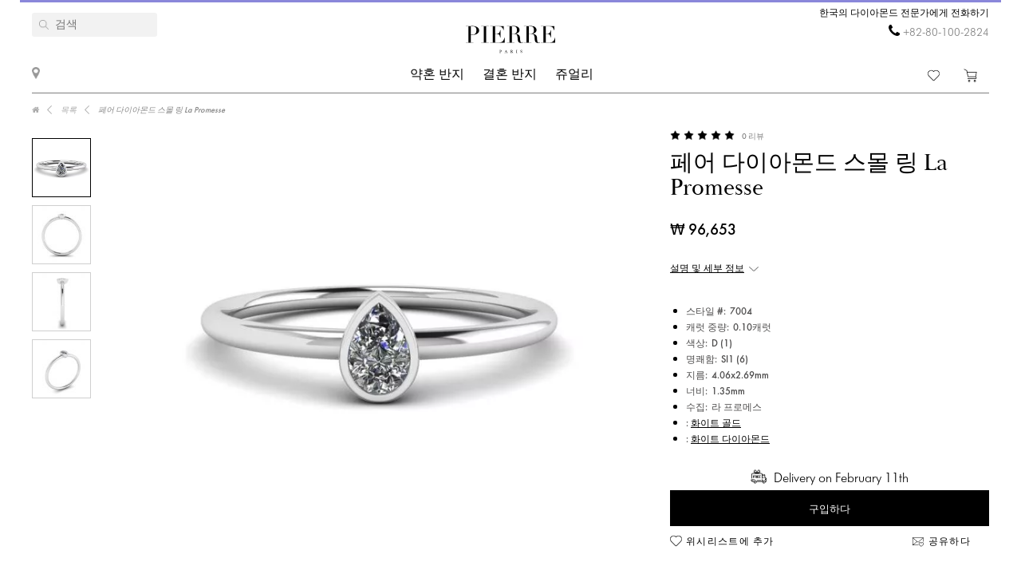

--- FILE ---
content_type: text/html; charset=utf-8
request_url: https://pierrejewellery.kr/katalog/pear-diamond-small-ring-7004
body_size: 14839
content:
<!DOCTYPE html>
<html dir="ltr" lang="ko-KR">
<!--<![endif]-->
<head>
<meta charset="UTF-8" />
<meta name="viewport" content="width=device-width, initial-scale=1"/>
<meta http-equiv="X-UA-Compatible" content="IE=edge"/>
<meta name='wmail-verification' content='ecd4e3496110b4ecbb985aba3ff7d8c3'/>
<meta name="copyright" content="&copy; 2026 PIERRE" />

<link rel="alternate" href="https://pierrejewellery.kr/katalog/pear-diamond-small-ring-7004" hreflang="x-default"/>


<meta name="robots" content="index, follow"/>
<meta name="yandex" content="index, follow"/>
<meta itemprop="url" content="https://pierrejewellery.kr/katalog/pear-diamond-small-ring-7004">
<meta itemprop="image" content="https://pierrejewellery.kr/image/cachewebp/catalog/001-RINGS/7004/7004-W-550x550.webp">
<meta name="robots" content="noyaca">
<meta property="TWITTER:CARD" content="summary_large_image"/>
<meta property="TWITTER:DESCRIPTION" content="페어 다이아몬드 스몰 링 La Promesse"/>
<meta property="TWITTER:IMAGE" content="https://pierrejewellery.kr/image/cachewebp/catalog/001-RINGS/7004/7004-W-550x550.webp" />

<title>배 다이아몬드 작은 반지 La Promesse | 스타일 7004| 피에르 주얼리</title>
<base href="https://pierrejewellery.kr/" />
<meta name="description" content="18K 골드로 제작된 아름답고 깔끔한 디자인의 주얼리는 센터 다이아몬드를 선택할 수 있는 아름답고 클래식한 프레임입니다. 세부 정보 보기 스타일 #7004 18K 화이트 골드의 페어 다이아몬드 리틀 링 La Promesse. 무료 배송 및 무제한 보증과 함께 온라인으로 주문하십시오. 무료 레이저 각인. 6개월마다 무료 청소 및 광택 서비스. PIERRE의 다이아몬드 전문가에게 무료 조언을 요청하세요."/>


<meta property="og:type" content="website" />
<meta property="og:locale" content="ko-KR"/>
<meta property="og:title" content="PIERRE"/>
<meta property="og:description" content="페어 다이아몬드 스몰 링 La Promesse"/>
<meta property="og:url" content="https://pierrejewellery.kr/katalog/pear-diamond-small-ring-7004"/>
<meta property="og:image" content="https://pierrejewellery.kr/image/cachewebp/catalog/001-RINGS/7004/7004-W-550x550.webp" />
<meta property="og:site_name" content="pierrejewellery.kr"/>

<!-- for better score google pagespeed -->


<link rel="stylesheet" type="text/css" media="all" href="/catalog/view/theme/pierre/stylesheet/style.css?v=2.6"/>
<link rel="stylesheet" type="text/css" href="/catalog/view/theme/pierre/stylesheet/fonts.css?v=1.1"/>
<link rel="stylesheet" href="https://maxcdn.bootstrapcdn.com/font-awesome/4.5.0/css/font-awesome.min.css"/>

<!--
<script src="https://code.jquery.com/jquery.min.js"/></script>
-->

<script src="/catalog/view/javascript/jquery/jquery-2.1.1.min.js"></script>

<script>
let text_serg = {"text_goto_cart":"\uac00\ubc29\uc73c\ub85c \uc774\ub3d9","text_goto_wishlist":"\uc704\uc2dc\ub9ac\uc2a4\ud2b8\ub85c \uc774\ub3d9","text_in_map":"PIERRE Jewellery","text_call":"\ud55c\uad6d\uc758 \ub2e4\uc774\uc544\ubaac\ub4dc \uc804\ubb38\uac00\uc5d0\uac8c \uc804\ud654\ud558\uae30","text_logo_alt":"PIERRE Jewellery - \ub2e4\uc774\uc544\ubaac\ub4dc \uc57d\ud63c \ubc18\uc9c0, \uacb0\ud63c \ubc18\uc9c0, \ub2e4\uc774\uc544\ubaac\ub4dc \ubcf4\uc11d. \ud55c\uad6d \uc628\ub77c\uc778 \uc0f5","text_our_phone":"\uc804\ud654\uc8fc\uc138\uc694"};

</script>

<script src="/catalog/view/javascript/common.js?v=1.2" ></script>
<script src="/catalog/view/javascript/jquery.bxslider.js"></script>
<script src="/catalog/view/javascript/jquery/smooth-scrollbar/smooth-scrollbar.js"></script>
<!--
<script src="//www.youtube.com/player_api"></script>
-->
<script src="/catalog/view/javascript/selectbox.js"></script>
<script async src="/catalog/view/javascript/fancybox/jquery.fancybox.min.js"></script>
<link href='/catalog/view/theme/pierre/stylesheet/re.css?v=104' rel='stylesheet' type='text/css' />


<link href='/catalog/view/javascript/jquery/confirm/jquery-confirm.min.css' rel='stylesheet' type='text/css' />
<script src="/catalog/view/javascript/jquery/confirm/jquery-confirm.min.js"></script>

<link href='/catalog/view/javascript/fancybox/jquery.fancybox.min.css' rel='stylesheet' type='text/css' />
<script src="/catalog/view/javascript/scripts.js?v=1.5"></script>
<script src="/catalog/view/theme/pierre/stylesheet/get_col_day_add.js"></script>

<link rel="preload" href="/catalog/view/theme/pierre/fonts/Baskerville_Display_PT_Display.woff" as="font" type="font/woff" crossorigin />
<link rel="preload" href="/catalog/view/theme/pierre/fonts/Baskerville_Display_PT_Display_Bold.woff" as="font" type="font/woff" crossorigin />
<link rel="preload" href="/catalog/view/theme/pierre/fonts/FuturaFuturisLightC.woff" as="font" type="font/woff" crossorigin />
<link rel="preload" href="/catalog/view/theme/pierre/fonts/futurafuturisc.woff" as="font" type="font/woff" crossorigin />
<link rel="preload" href="/catalog/view/theme/pierre/fonts/Baskerville_Display_PT_Display.ttf" as="font" type="font/ttf" crossorigin />
<link rel="preload" href="/catalog/view/theme/pierre/fonts/Baskerville_Display_PT_Display_Bold.ttf" as="font" type="font/ttf" crossorigin />
<link rel="preload" href="/catalog/view/theme/pierre/fonts/FuturaFuturisLightC.ttf" as="font" type="font/ttf" crossorigin />
<link rel="preload" href="/catalog/view/theme/pierre/fonts/futurafuturisc.ttf" as="font" type="font/ttf" crossorigin />
<link rel="preload" href="/catalog/view/theme/pierre/fonts/Baskerville_Display_PT_Display.svg" as="font" type="image/svg+xml" crossorigin />
<link rel="preload" href="/catalog/view/theme/pierre/fonts/Baskerville_Display_PT_Display_Bold.svg" as="font" type="image/svg+xml" crossorigin />
<link rel="preload" href="/catalog/view/theme/pierre/fonts/FuturaFuturisLightC.ttf" as="font" type="font/ttf" crossorigin />
<link rel="preload" href="/catalog/view/theme/pierre/fonts/futurafuturisc.ttf" as="font" type="font/ttf" crossorigin />



<link href="catalog/view/javascript/progroman/progroman.citymanager.css?v=8.2-0" type="text/css" rel="stylesheet" media="screen"/>
<link href="catalog/view/javascript/jquery/magnific/magnific-popup.css" type="text/css" rel="stylesheet" media="screen"/>
<link href="catalog/view/javascript/jquery/datetimepicker/bootstrap-datetimepicker.min.css" type="text/css" rel="stylesheet" media="screen"/>
<link href="catalog/view/javascript/s_testimonial/sm_testimonial.css" type="text/css" rel="stylesheet" media="screen"/>
<link href="catalog/view/javascript/s_testimonial/owl-carousel/owl.carousel.css" type="text/css" rel="stylesheet" media="screen"/>
<script src="catalog/view/javascript/progroman/jquery.progroman.autocomplete.js?v=8.2-0" ></script>
<script src="catalog/view/javascript/progroman/jquery.progroman.citymanager.js?v=8.2-0" ></script>
<script src="catalog/view/javascript/jquery/magnific/jquery.magnific-popup.min.js" ></script>
<script src="catalog/view/javascript/jquery/datetimepicker/moment/moment.min.js" ></script>
<script src="catalog/view/javascript/jquery/datetimepicker/moment/moment-with-locales.min.js" ></script>
<script src="catalog/view/javascript/jquery/datetimepicker/bootstrap-datetimepicker.min.js" ></script>
<script src="catalog/view/javascript/s_testimonial/owl-carousel/owl.carousel.min.js" ></script>
<script src="catalog/controller/extension/analytics/gae.js" ></script>
<link href="https://pierrejewellery.kr/katalog/pear-diamond-small-ring-7004" rel="canonical"/>
<link href="https://pierrejewellery.kr/image/catalog/banners/favicon.png" rel="icon"/>



<script type="application/ld+json">
	{
    "@context": "http://schema.org/",
    "@type": "Product",
    "name": "페어 다이아몬드 스몰 링 La Promesse",
    "image": "https://pierrejewellery.kr/image/cachewebp/catalog/001-RINGS/7004/7004-W-550x550.webp",
    "sku": "7004",
    "description": "18K 골드로 제작된 아름답고 깔끔한 디자인의 주얼리는 센터 다이아몬드를 선택할 수 있는 아름답고 클래식한 프레임입니다. 세부 정보 보기 스타일 #7004 18K 화이트 골드의 페어 다이아몬드 리틀 링 La Promesse. 무료 배송 및 무제한 보증과 함께 온라인으로 주문하십시오. 무료 레이저 각인. 6개월마다 무료 청소 및 광택 서비스. PIERRE의 다이아몬드 전문가에게 무료 조언을 요청하세요.",
    "aggregateRating": {
        "@type": "AggregateRating",
        "ratingValue": "4.98",
        "ratingCount": "0"
    },
    "brand": {
        "@type": "Brand",
        "name": "PIERRE"
    },
    "offers": {
        "@type": "Offer",
        "priceCurrency": "KRW",
        "url": "https://pierrejewellery.kr/katalog/pear-diamond-small-ring-7004",
        "price": "96653",
        "priceValidUntil": "2026-02-17",
        "availability": "https://schema.org/InStock",
        "itemCondition": "https://schema.org/NewCondition",
        "hasMerchantReturnPolicy": {
            "@type": "MerchantReturnPolicy",
            "returnPolicyCategory": "https://schema.org/MerchantReturnFiniteReturnWindow",
            "returnMethod": "https://schema.org/ReturnByMail",
            "returnFees": "https://schema.org/FreeReturn",
            "merchantReturnDays": "30",
            "refundType": "FullRefund",
            "inStoreReturnsOffered": "True",
            "applicableCountry": "KR"
        },
        "shippingDetails": {
            "@context": "http://schema.org/",
            "@type": "OfferShippingDetails",
            "deliveryTime": {
                "@type": "ShippingDeliveryTime",
                "businessDays": {
                    "@type": "OpeningHoursSpecification",
                    "dayOfWeek": [
                        "https://schema.org/Monday",
                        "https://schema.org/Tuesday",
                        "https://schema.org/Wednesday",
                        "https://schema.org/Thursday",
                        "https://schema.org/Friday"
                    ]
                },
                "cutoffTime": "12:00:15Z",
                "handlingTime": {
                    "@type": "QuantitativeValue",
                    "minValue": 1,
                    "maxValue": 30,
                    "unitCode": "d"
                },
                "transitTime": {
                    "@type": "QuantitativeValue",
                    "minValue": 1,
                    "maxValue": 30,
                    "unitCode": "d"
                }
            },
            "shippingRate": {
                "@type": "MonetaryAmount",
                "value": "0",
                "currency": "KRW"
            },
            "shippingDestination": {
                "@type": "DefinedRegion",
                "addressCountry": "KR"
            }
        }
    }
}
</script>
<script type="application/ld+json">
	{
    "@context": "http://schema.org/",
    "@type": "Organization",
    "name": "PIERRE Jewellery",
    "alternateName": "",
    "url": "https://pierrejewellery.kr/",
    "logo": "/catalog/view/theme/pierre/images/logo_PIERRE_2.svg",
    "contactPoint": {
        "@type": "ContactPoint",
        "telephone": "+82-80-100-2824",
        "contactType": "customer service",
        "areaServed": "KR",
        "availableLanguage": [
            "Korean"
        ],
        "contactOption": "TollFree"
    },
    "sameAs": [
        "https://www.instagram.com/pierre.jewellery/",
        "https://www.facebook.com/pierrejewellery/",
        "https://www.youtube.com/@pierrejewellery"
    ]
}
</script>






<!-- Google tag (gtag.js) -->
<script async src=""https://www.googletagmanager.com/gtag/js?id=G-JDTSKL8FG2""></script>
<script>
  window.dataLayer = window.dataLayer || [];
  function gtag(){dataLayer.push(arguments);}
  gtag('js', new Date());

  gtag('config', 'G-JDTSKL8FG2');
</script>
<header>
    <div class="container">
        <a href="/" class="logo">
        <img alt="PIERRE Jewellery - 다이아몬드 약혼 반지, 결혼 반지, 다이아몬드 보석. 한국 온라인 샵" src="/catalog/view/theme/pierre/images/pierre-paris-logo.svg" style="width: 162px; height: 67px;"/>
    </a>
	
	 <nav class="mainmenu">
 	<div class="navbar navbar-expand-lg navbar-light">
		<div class="navbar-header">
		  <button type="button" class="navbar-toggle collapsed" data-toggle="collapse" data-target="#bs-megamenu">
		  	<i class="fa fa-bars"></i>
		  </button>
		</div>
		<div class="collapse navbar-collapse">
			<ul class="nav navbar-nav megamenu"><li class="parent dropdown " ><a class="dropdown-toggle" href="https://pierrejewellery.kr/katalog/engagement-rings"><span class="menu-title">약혼 반지</span><b class="caret"></b></a><div class="dropdown-menu level1"  ><div class="dropdown-menu-inner"><ul><li class="parent dropdown-submenu " ><a class="dropdown-toggle1" data-toggle="dropdown" href="https://pierrejewellery.kr/katalog/engagement-rings"><span class="menu-title">모양별 쇼핑</span><b class="caret"></b></a><div class="dropdown-menu level2"  style="width:12px" ><div class="dropdown-menu-inner"><ul><li class=" " ><a href="/katalog/engagement-rings/princess-engagement-rings"><span class="menu-icon" style="background:url('https://pierrejewellery.kr/image/catalog/1_shape/Princessldpi.png') no-repeat;"><span class="menu-title">공주 (정사각형)</span></span></a></li><li class=" " ><a href="/katalog/engagement-rings/oval-engagement-rings"><span class="menu-icon" style="background:url('https://pierrejewellery.kr/image/catalog/1_shape/ovalldpi.png') no-repeat;"><span class="menu-title">타원형</span></span></a></li><li class=" " ><a href="katalog/engagement-rings/round-engagement-rings"><span class="menu-icon" style="background:url('https://pierrejewellery.kr/image/catalog/1_shape/kruglyildpi.png') no-repeat;"><span class="menu-title">라운드</span></span></a></li><li class=" " ><a href="/katalog/engagement-rings/emerald-engagement-rings"><span class="menu-icon" style="background:url('https://pierrejewellery.kr/image/catalog/1_shape/iumrudnayaldpi.png') no-repeat;"><span class="menu-title">에메랄드</span></span></a></li><li class=" " ><a href="/katalog/engagement-rings/heart-engagement-rings"><span class="menu-icon" style="background:url('https://pierrejewellery.kr/image/catalog/1_shape/serdceldpi.png') no-repeat;"><span class="menu-title">하트</span></span></a></li><li class=" " ><a href="/katalog/engagement-rings/pear-engagement-rings"><span class="menu-icon" style="background:url('https://pierrejewellery.kr/image/catalog/1_shape/kapyaldpi.png') no-repeat;"><span class="menu-title">배 (드롭)</span></span></a></li><li class=" " ><a href="/katalog/engagement-rings/marquise-engagement-rings"><span class="menu-icon" style="background:url('https://pierrejewellery.kr/image/catalog/1_shape/markizldpi.png') no-repeat;"><span class="menu-title">후작</span></span></a></li><li class=" " ><a href="/katalog/engagement-rings/cushion-engagement-rings"><span class="menu-icon" style="background:url('https://pierrejewellery.kr/image/catalog/1_shape/kushonldpi.png') no-repeat;"><span class="menu-title">쿠션</span></span></a></li></ul></div></div></li><li class="parent dropdown-submenu " ><a class="dropdown-toggle1" data-toggle="dropdown" href="https://pierrejewellery.kr/katalog/engagement-rings"><span class="menu-title">금속별 쇼핑</span><b class="caret"></b></a><div class="dropdown-menu level2"  style="width:12px" ><div class="dropdown-menu-inner"><ul><li class=" " ><a href="katalog/engagement-rings/white-gold-engagement-rings"><span class="menu-title">화이트 골드</span></a></li><li class=" " ><a href="katalog/engagement-rings/yellow-gold-diamond-engagement-rings"><span class="menu-title">옐로우 골드</span></a></li><li class=" " ><a href="katalog/engagement-rings/rose-engagement-rings"><span class="menu-title">로즈 골드</span></a></li><li class=" " ><a href="katalog/engagement-rings/platinum-engagement-rings"><span class="menu-title">플래티넘</span></a></li></ul></div></div></li><li class="parent dropdown-submenu " ><a class="dropdown-toggle1" data-toggle="dropdown" href="https://pierrejewellery.kr/katalog/engagement-rings"><span class="menu-title">스타일별 쇼핑</span><b class="caret"></b></a><div class="dropdown-menu level2"  style="width:12px" ><div class="dropdown-menu-inner"><ul><li class=" " ><a href="katalog/engagement-rings/solitaire-engagement-rings"><span class="menu-title">솔리테어</span></a></li><li class=" " ><a href="katalog/engagement-rings/engagement-rings-with-3-stones"><span class="menu-title">세 개의 돌</span></a></li><li class=" " ><a href="katalog/engagement-rings/engagement-rings-with-side-diamonds"><span class="menu-title">사이드스톤 포장</span></a></li><li class=" " ><a href="katalog/engagement-rings/1-2-carat-diamond-rings"><span class="menu-title">0.5 캐럿</span></a></li><li class=" " ><a href="https://pierrejewellery.kr/katalog/engagement-rings/1-carat-diamond-rings"><span class="menu-title">1 캐럿</span></a></li></ul></div></div></li><li class="parent dropdown-submenu " ><a class="dropdown-toggle1" data-toggle="dropdown" href="https://pierrejewellery.kr/katalog/engagement-rings"><span class="menu-title">탑 인게이지먼트 링</span><b class="caret"></b></a><div class="dropdown-menu level2"  style="width:12px" ><div class="dropdown-menu-inner"><ul><li class=" " ><a href="katalog/engagement-rings/diamond-engagement-rings"><span class="menu-title">다이아몬드 약혼 반지</span></a></li><li class=" " ><a href="katalog/engagement-rings/black-diamond-engagement-rings"><span class="menu-title">블랙 다이아몬드 약혼 반지</span></a></li><li class=" " ><a href="katalog/engagement-rings/yellow-diamond-engagement-rings"><span class="menu-title">옐로우 다이아몬드 약혼 반지</span></a></li><li class=" " ><a href="katalog/engagement-rings/engagement-rings-with-sapphire"><span class="menu-title">사파이어 약혼 반지</span></a></li><li class=" " ><a href="katalog/engagement-rings/top20-engagement-rings"><span class="menu-title">상위 20개 약혼 반지</span></a></li></ul></div></div></li></ul></div></div></li><li class="parent dropdown " ><a class="dropdown-toggle" href="https://pierrejewellery.kr/katalog/wedding-rings"><span class="menu-title">결혼 반지</span><b class="caret"></b></a><div class="dropdown-menu level1"  ><div class="dropdown-menu-inner"><ul><li class="parent dropdown-submenu " ><a class="dropdown-toggle1" data-toggle="dropdown" href="https://pierrejewellery.kr/index.php?route=product/category&amp;path=175"><span class="menu-title">여성</span><b class="caret"></b></a><div class="dropdown-menu level2"  style="width:12px" ><div class="dropdown-menu-inner"><ul><li class=" " ><a href="https://pierrejewellery.kr/index.php?route=product/category&amp;path=175"><span class="menu-title">여성용 웨딩 밴드</span></a></li><li class=" " ><a href="katalog/wedding-rings/diamond-eternity-wedding-rings"><span class="menu-title">영원</span></a></li><li class=" " ><a href="katalog/wedding-rings/anniversary-rings"><span class="menu-title">다이아몬드 기념일 밴드</span></a></li><li class=" " ><a href="katalog/wedding-rings/diamond-wedding-rings"><span class="menu-title">다이아몬드 웨딩 밴드</span></a></li><li class=" " ><a href="katalog/wedding-rings/black-diamond-wedding-ring"><span class="menu-title">블랙 다이아몬드 웨딩 밴드</span></a></li><li class=" " ><a href="katalog/wedding-rings/sapphire-wedding-ring"><span class="menu-title">사파이어 웨딩 밴드</span></a></li><li class=" " ><a href="katalog/wedding-rings/top20-wedding-bands"><span class="menu-title">여성용 결혼 반지 톱 20</span></a></li></ul></div></div></li><li class="parent dropdown-submenu " ><a class="dropdown-toggle1" data-toggle="dropdown" href="https://pierrejewellery.kr/index.php?route=product/category&amp;path=175"><span class="menu-title">우먼스 바이 메탈</span><b class="caret"></b></a><div class="dropdown-menu level2"  style="width:12px" ><div class="dropdown-menu-inner"><ul><li class=" " ><a href="katalog/wedding-rings/white-gold-wedding-rings"><span class="menu-title">화이트 골드</span></a></li><li class=" " ><a href="katalog/wedding-rings/yellow-gold-wedding-ring"><span class="menu-title">옐로우 골드</span></a></li><li class=" " ><a href="katalog/wedding-rings/rose-gold-wedding-ring"><span class="menu-title">로즈 골드</span></a></li><li class=" " ><a href="katalog/wedding-rings/platinum-wedding-rings"><span class="menu-title">플래티넘</span></a></li></ul></div></div></li><li class=" " ><a href="https://pierrejewellery.kr/katalog/wedding-rings"><span class="menu-title">모든 결혼 반지</span></a></li></ul></div></div></li><li class="parent dropdown " ><a class="dropdown-toggle" href="https://pierrejewellery.kr/katalog"><span class="menu-title">쥬얼리</span><b class="caret"></b></a><div class="dropdown-menu level1"  ><div class="dropdown-menu-inner"><ul><li class="parent dropdown-submenu " ><a class="dropdown-toggle1" data-toggle="dropdown" href="https://pierrejewellery.kr/katalog/earrings"><span class="menu-title">귀걸이</span><b class="caret"></b></a><div class="dropdown-menu level2"  ><div class="dropdown-menu-inner"><ul><li class=" " ><a href="https://pierrejewellery.kr/katalog/earrings/studs"><span class="menu-title">스터드</span></a></li><li class=" " ><a href="https://pierrejewellery.kr/katalog/earrings/hoop-earrings"><span class="menu-title">후프 귀걸이</span></a></li><li class=" " ><a href="katalog/earrings/diamond-earrings"><span class="menu-title">다이아몬드 귀걸이</span></a></li><li class=" " ><a href="katalog/earrings/black-diamond-earrings"><span class="menu-title">블랙 다이아몬드 귀걸이</span></a></li><li class=" " ><a href="https://pierrejewellery.kr/katalog/earrings"><span class="menu-title">모든 귀걸이 쇼핑하기 &gt;</span></a></li></ul></div></div></li><li class="parent dropdown-submenu " ><a class="dropdown-toggle1" data-toggle="dropdown" href="https://pierrejewellery.kr/katalog/rings"><span class="menu-title">반지</span><b class="caret"></b></a><div class="dropdown-menu level2"  ><div class="dropdown-menu-inner"><ul><li class=" " ><a href="/katalog/rings/diamond-rings"><span class="menu-title">다이아몬드 반지</span></a></li><li class=" " ><a href="/katalog/rings/black-diamond-rings"><span class="menu-title">블랙 다이아몬드 반지</span></a></li><li class=" " ><a href="/katalog/rings/yellow-diamond-rings"><span class="menu-title">옐로우 다이아몬드 반지</span></a></li><li class=" " ><a href="katalog/rings/emerald-ring"><span class="menu-title">에메랄드 반지</span></a></li><li class=" " ><a href="https://pierrejewellery.kr/katalog/rings"><span class="menu-title">모든 반지 쇼핑하기 &gt;</span></a></li></ul></div></div></li><li class="parent dropdown-submenu " ><a class="dropdown-toggle1" data-toggle="dropdown" href="https://pierrejewellery.kr/katalog/necklaces"><span class="menu-title">넥클레이스</span><b class="caret"></b></a><div class="dropdown-menu level2"  ><div class="dropdown-menu-inner"><ul><li class=" " ><a href="https://pierrejewellery.kr/katalog/necklaces/single-diamond-necklace"><span class="menu-title">클래식 목걸이</span></a></li><li class=" " ><a href="https://pierrejewellery.kr/index.php?route=product/category&amp;path=497"><span class="menu-title">솔리테어 펜던트</span></a></li><li class=" " ><a href="https://pierrejewellery.kr/katalog/necklaces"><span class="menu-title">패션 목걸이</span></a></li><li class=" " ><a href="https://pierrejewellery.kr/katalog/religion"><span class="menu-title">부적</span></a></li><li class=" " ><a href="https://pierrejewellery.kr/katalog/necklaces"><span class="menu-title">모든 목걸이 쇼핑하기 &gt;</span></a></li></ul></div></div></li><li class="parent dropdown-submenu " ><a class="dropdown-toggle1" data-toggle="dropdown" href="#"><span class="menu-title">추천</span><b class="caret"></b></a><div class="dropdown-menu level2"  style="width:12px" ><div class="dropdown-menu-inner"><ul><li class=" " ><a href="https://pierrejewellery.kr/katalog/new"><span class="menu-title">베스트셀러</span></a></li><li class=" " ><a href="https://pierrejewellery.kr/katalog/gifts"><span class="menu-title">선물</span></a></li><li class=" " ><a href="https://pierrejewellery.kr/katalog/gifts/hearts"><span class="menu-title">하트 모양 쥬얼리</span></a></li></ul></div></div></li></ul></div></div></li></ul>
		</div>
	</div>	
</nav>
<a class="burger"><span></span></a>
	    <div class="h_left">
        <a href="/contact" class="show_room"></a>
		<div class="map_popup_block_outer">
			<div class="map_popup_block">
				<span class="mpb_address">PIERRE Jewellery</span>
				<div class="mpb_map">우리는 받아들입니다 Visa, MasterCard, wire transfer, PayPal, UnionPay</div>
			</div>
		</div>
    </div>
		<div class="search_toggle"></div>
    <div class="h_right">
			
            <div class="h_tels">
								<span class="h_tel h_tel_title">한국의 다이아몬드 전문가에게 전화하기</span>
				<span class="h_tel" id="h_tel" ><i class="fa fa-phone" aria-hidden="true" style=""></i> <a class="zphone" href="tel:+82801002824" target="_blank">+82-80-100-2824</a></span>
											</div>
            
		
		<div class="cart">
						<a href="https://pierrejewellery.kr/wishlist" class="h_fav" data-wishlist-total="">
                <svg  xmlns="http://www.w3.org/2000/svg" viewBox="0 0 490.4 490.4">
                   <path d="M222.5,453.7a32.32,32.32,0,0,0,22.9,9.5,32.74,32.74,0,0,0,22.9-9.5L448,274A144.4,144.4,0,0,0,245.3,68.3,144.36,144.36,0,0,0,42.4,273.7ZM59.7,86.8a119.87,119.87,0,0,1,169.6.1l7.4,7.4a12.25,12.25,0,0,0,8.7,3.6h0a12.43,12.43,0,0,0,8.7-3.6l7.2-7.2A119.85,119.85,0,1,1,430.8,256.6L251,436.4a8.3,8.3,0,0,1-11.2,0l-180-180a119.87,119.87,0,0,1-.1-169.6Z"/>
                </svg>
                <span></span>
            </a>
		
			<a href="/cart" class="h_cart">
                <svg version="1.1" xmlns="http://www.w3.org/2000/svg" viewBox="0 0 512 512" xmlns:xlink="http://www.w3.org/1999/xlink" enable-background="new 0 0 512 512">
                  <g>
                    <g>
                      <path d="m464.5,301.1l36.5-178h-359.7l-12.5-59.2-108.4-52.9-9.4,18.7 99,47.8 50,238.8h289c0,0 28.5,17.9 17.5,40.5-4.9,7-12.5,15.6-26.1,15.6h-287.6v20.6h287.7c19.8,0 36.5-10.4 45.9-27 18.4-34.4-21.9-64.9-21.9-64.9zm-286.7-5.7l-32.3-151.6h330.5l-31.3,151.6h-266.9z"/>
                      <path d="m212.2,422.1c-21.9,0-39.6,17.6-39.6,39.4s17.7,39.4 39.6,39.4 39.6-17.6 39.6-39.4-17.7-39.4-39.6-39.4zm0,58.1c-10.4,0-18.8-8.3-18.8-18.7s8.3-18.7 18.8-18.7 18.8,8.3 18.8,18.7-8.4,18.7-18.8,18.7z"/>
                      <path d="m424.9,422.1c-21.9,0-39.6,17.6-39.6,39.4s17.7,39.5 39.6,39.5 40.7-17.6 39.6-39.4c0-21.8-17.7-39.5-39.6-39.5zm18.8,39.5c0,10.4-8.3,18.7-18.8,18.7s-18.8-8.3-18.8-18.7 8.3-18.7 18.8-18.7 19.8,8.3 18.8,18.7z"/>
                    </g>
                  </g>
                </svg>
                <span></span>
            </a>		
		</div>
		
		<div class="search">
		<div data-search="" class="h_search">
<!--<div class="hs_amp" style="width: 26px; height: 30px;position: relative;z-index: 10; "></div>-->
<input type="text" name="search" value="" placeholder="검색" class="form-control input-lg"/>
    <button type="button" class="hs_amp btn btn-default btn-lg" style="border:none;"></button>
</div>
		</div>
		    </div>
    <div id="scroll-header-wrap">
        <div class="scroll-header">
            <a href="/" class="logo">
                <img alt="PIERRE Jewellery - 다이아몬드 약혼 반지, 결혼 반지, 다이아몬드 보석. 한국 온라인 샵" src="/catalog/view/theme/pierre/images/logo_PIERRE_3.svg" style="width: 162px; height: 67px;"/>
            </a>
             <nav class="mainmenu">
 	<div class="navbar navbar-expand-lg navbar-light">
		<div class="navbar-header">
		  <button type="button" class="navbar-toggle collapsed" data-toggle="collapse" data-target="#bs-megamenu">
		  	<i class="fa fa-bars"></i>
		  </button>
		</div>
		<div class="collapse navbar-collapse">
			<ul class="nav navbar-nav megamenu"><li class="parent dropdown " ><a class="dropdown-toggle" href="https://pierrejewellery.kr/katalog/engagement-rings"><span class="menu-title">약혼 반지</span><b class="caret"></b></a><div class="dropdown-menu level1"  ><div class="dropdown-menu-inner"><ul><li class="parent dropdown-submenu " ><a class="dropdown-toggle1" data-toggle="dropdown" href="https://pierrejewellery.kr/katalog/engagement-rings"><span class="menu-title">모양별 쇼핑</span><b class="caret"></b></a><div class="dropdown-menu level2"  style="width:12px" ><div class="dropdown-menu-inner"><ul><li class=" " ><a href="/katalog/engagement-rings/princess-engagement-rings"><span class="menu-icon" style="background:url('https://pierrejewellery.kr/image/catalog/1_shape/Princessldpi.png') no-repeat;"><span class="menu-title">공주 (정사각형)</span></span></a></li><li class=" " ><a href="/katalog/engagement-rings/oval-engagement-rings"><span class="menu-icon" style="background:url('https://pierrejewellery.kr/image/catalog/1_shape/ovalldpi.png') no-repeat;"><span class="menu-title">타원형</span></span></a></li><li class=" " ><a href="katalog/engagement-rings/round-engagement-rings"><span class="menu-icon" style="background:url('https://pierrejewellery.kr/image/catalog/1_shape/kruglyildpi.png') no-repeat;"><span class="menu-title">라운드</span></span></a></li><li class=" " ><a href="/katalog/engagement-rings/emerald-engagement-rings"><span class="menu-icon" style="background:url('https://pierrejewellery.kr/image/catalog/1_shape/iumrudnayaldpi.png') no-repeat;"><span class="menu-title">에메랄드</span></span></a></li><li class=" " ><a href="/katalog/engagement-rings/heart-engagement-rings"><span class="menu-icon" style="background:url('https://pierrejewellery.kr/image/catalog/1_shape/serdceldpi.png') no-repeat;"><span class="menu-title">하트</span></span></a></li><li class=" " ><a href="/katalog/engagement-rings/pear-engagement-rings"><span class="menu-icon" style="background:url('https://pierrejewellery.kr/image/catalog/1_shape/kapyaldpi.png') no-repeat;"><span class="menu-title">배 (드롭)</span></span></a></li><li class=" " ><a href="/katalog/engagement-rings/marquise-engagement-rings"><span class="menu-icon" style="background:url('https://pierrejewellery.kr/image/catalog/1_shape/markizldpi.png') no-repeat;"><span class="menu-title">후작</span></span></a></li><li class=" " ><a href="/katalog/engagement-rings/cushion-engagement-rings"><span class="menu-icon" style="background:url('https://pierrejewellery.kr/image/catalog/1_shape/kushonldpi.png') no-repeat;"><span class="menu-title">쿠션</span></span></a></li></ul></div></div></li><li class="parent dropdown-submenu " ><a class="dropdown-toggle1" data-toggle="dropdown" href="https://pierrejewellery.kr/katalog/engagement-rings"><span class="menu-title">금속별 쇼핑</span><b class="caret"></b></a><div class="dropdown-menu level2"  style="width:12px" ><div class="dropdown-menu-inner"><ul><li class=" " ><a href="katalog/engagement-rings/white-gold-engagement-rings"><span class="menu-title">화이트 골드</span></a></li><li class=" " ><a href="katalog/engagement-rings/yellow-gold-diamond-engagement-rings"><span class="menu-title">옐로우 골드</span></a></li><li class=" " ><a href="katalog/engagement-rings/rose-engagement-rings"><span class="menu-title">로즈 골드</span></a></li><li class=" " ><a href="katalog/engagement-rings/platinum-engagement-rings"><span class="menu-title">플래티넘</span></a></li></ul></div></div></li><li class="parent dropdown-submenu " ><a class="dropdown-toggle1" data-toggle="dropdown" href="https://pierrejewellery.kr/katalog/engagement-rings"><span class="menu-title">스타일별 쇼핑</span><b class="caret"></b></a><div class="dropdown-menu level2"  style="width:12px" ><div class="dropdown-menu-inner"><ul><li class=" " ><a href="katalog/engagement-rings/solitaire-engagement-rings"><span class="menu-title">솔리테어</span></a></li><li class=" " ><a href="katalog/engagement-rings/engagement-rings-with-3-stones"><span class="menu-title">세 개의 돌</span></a></li><li class=" " ><a href="katalog/engagement-rings/engagement-rings-with-side-diamonds"><span class="menu-title">사이드스톤 포장</span></a></li><li class=" " ><a href="katalog/engagement-rings/1-2-carat-diamond-rings"><span class="menu-title">0.5 캐럿</span></a></li><li class=" " ><a href="https://pierrejewellery.kr/katalog/engagement-rings/1-carat-diamond-rings"><span class="menu-title">1 캐럿</span></a></li></ul></div></div></li><li class="parent dropdown-submenu " ><a class="dropdown-toggle1" data-toggle="dropdown" href="https://pierrejewellery.kr/katalog/engagement-rings"><span class="menu-title">탑 인게이지먼트 링</span><b class="caret"></b></a><div class="dropdown-menu level2"  style="width:12px" ><div class="dropdown-menu-inner"><ul><li class=" " ><a href="katalog/engagement-rings/diamond-engagement-rings"><span class="menu-title">다이아몬드 약혼 반지</span></a></li><li class=" " ><a href="katalog/engagement-rings/black-diamond-engagement-rings"><span class="menu-title">블랙 다이아몬드 약혼 반지</span></a></li><li class=" " ><a href="katalog/engagement-rings/yellow-diamond-engagement-rings"><span class="menu-title">옐로우 다이아몬드 약혼 반지</span></a></li><li class=" " ><a href="katalog/engagement-rings/engagement-rings-with-sapphire"><span class="menu-title">사파이어 약혼 반지</span></a></li><li class=" " ><a href="katalog/engagement-rings/top20-engagement-rings"><span class="menu-title">상위 20개 약혼 반지</span></a></li></ul></div></div></li></ul></div></div></li><li class="parent dropdown " ><a class="dropdown-toggle" href="https://pierrejewellery.kr/katalog/wedding-rings"><span class="menu-title">결혼 반지</span><b class="caret"></b></a><div class="dropdown-menu level1"  ><div class="dropdown-menu-inner"><ul><li class="parent dropdown-submenu " ><a class="dropdown-toggle1" data-toggle="dropdown" href="https://pierrejewellery.kr/index.php?route=product/category&amp;path=175"><span class="menu-title">여성</span><b class="caret"></b></a><div class="dropdown-menu level2"  style="width:12px" ><div class="dropdown-menu-inner"><ul><li class=" " ><a href="https://pierrejewellery.kr/index.php?route=product/category&amp;path=175"><span class="menu-title">여성용 웨딩 밴드</span></a></li><li class=" " ><a href="katalog/wedding-rings/diamond-eternity-wedding-rings"><span class="menu-title">영원</span></a></li><li class=" " ><a href="katalog/wedding-rings/anniversary-rings"><span class="menu-title">다이아몬드 기념일 밴드</span></a></li><li class=" " ><a href="katalog/wedding-rings/diamond-wedding-rings"><span class="menu-title">다이아몬드 웨딩 밴드</span></a></li><li class=" " ><a href="katalog/wedding-rings/black-diamond-wedding-ring"><span class="menu-title">블랙 다이아몬드 웨딩 밴드</span></a></li><li class=" " ><a href="katalog/wedding-rings/sapphire-wedding-ring"><span class="menu-title">사파이어 웨딩 밴드</span></a></li><li class=" " ><a href="katalog/wedding-rings/top20-wedding-bands"><span class="menu-title">여성용 결혼 반지 톱 20</span></a></li></ul></div></div></li><li class="parent dropdown-submenu " ><a class="dropdown-toggle1" data-toggle="dropdown" href="https://pierrejewellery.kr/index.php?route=product/category&amp;path=175"><span class="menu-title">우먼스 바이 메탈</span><b class="caret"></b></a><div class="dropdown-menu level2"  style="width:12px" ><div class="dropdown-menu-inner"><ul><li class=" " ><a href="katalog/wedding-rings/white-gold-wedding-rings"><span class="menu-title">화이트 골드</span></a></li><li class=" " ><a href="katalog/wedding-rings/yellow-gold-wedding-ring"><span class="menu-title">옐로우 골드</span></a></li><li class=" " ><a href="katalog/wedding-rings/rose-gold-wedding-ring"><span class="menu-title">로즈 골드</span></a></li><li class=" " ><a href="katalog/wedding-rings/platinum-wedding-rings"><span class="menu-title">플래티넘</span></a></li></ul></div></div></li><li class=" " ><a href="https://pierrejewellery.kr/katalog/wedding-rings"><span class="menu-title">모든 결혼 반지</span></a></li></ul></div></div></li><li class="parent dropdown " ><a class="dropdown-toggle" href="https://pierrejewellery.kr/katalog"><span class="menu-title">쥬얼리</span><b class="caret"></b></a><div class="dropdown-menu level1"  ><div class="dropdown-menu-inner"><ul><li class="parent dropdown-submenu " ><a class="dropdown-toggle1" data-toggle="dropdown" href="https://pierrejewellery.kr/katalog/earrings"><span class="menu-title">귀걸이</span><b class="caret"></b></a><div class="dropdown-menu level2"  ><div class="dropdown-menu-inner"><ul><li class=" " ><a href="https://pierrejewellery.kr/katalog/earrings/studs"><span class="menu-title">스터드</span></a></li><li class=" " ><a href="https://pierrejewellery.kr/katalog/earrings/hoop-earrings"><span class="menu-title">후프 귀걸이</span></a></li><li class=" " ><a href="katalog/earrings/diamond-earrings"><span class="menu-title">다이아몬드 귀걸이</span></a></li><li class=" " ><a href="katalog/earrings/black-diamond-earrings"><span class="menu-title">블랙 다이아몬드 귀걸이</span></a></li><li class=" " ><a href="https://pierrejewellery.kr/katalog/earrings"><span class="menu-title">모든 귀걸이 쇼핑하기 &gt;</span></a></li></ul></div></div></li><li class="parent dropdown-submenu " ><a class="dropdown-toggle1" data-toggle="dropdown" href="https://pierrejewellery.kr/katalog/rings"><span class="menu-title">반지</span><b class="caret"></b></a><div class="dropdown-menu level2"  ><div class="dropdown-menu-inner"><ul><li class=" " ><a href="/katalog/rings/diamond-rings"><span class="menu-title">다이아몬드 반지</span></a></li><li class=" " ><a href="/katalog/rings/black-diamond-rings"><span class="menu-title">블랙 다이아몬드 반지</span></a></li><li class=" " ><a href="/katalog/rings/yellow-diamond-rings"><span class="menu-title">옐로우 다이아몬드 반지</span></a></li><li class=" " ><a href="katalog/rings/emerald-ring"><span class="menu-title">에메랄드 반지</span></a></li><li class=" " ><a href="https://pierrejewellery.kr/katalog/rings"><span class="menu-title">모든 반지 쇼핑하기 &gt;</span></a></li></ul></div></div></li><li class="parent dropdown-submenu " ><a class="dropdown-toggle1" data-toggle="dropdown" href="https://pierrejewellery.kr/katalog/necklaces"><span class="menu-title">넥클레이스</span><b class="caret"></b></a><div class="dropdown-menu level2"  ><div class="dropdown-menu-inner"><ul><li class=" " ><a href="https://pierrejewellery.kr/katalog/necklaces/single-diamond-necklace"><span class="menu-title">클래식 목걸이</span></a></li><li class=" " ><a href="https://pierrejewellery.kr/index.php?route=product/category&amp;path=497"><span class="menu-title">솔리테어 펜던트</span></a></li><li class=" " ><a href="https://pierrejewellery.kr/katalog/necklaces"><span class="menu-title">패션 목걸이</span></a></li><li class=" " ><a href="https://pierrejewellery.kr/katalog/religion"><span class="menu-title">부적</span></a></li><li class=" " ><a href="https://pierrejewellery.kr/katalog/necklaces"><span class="menu-title">모든 목걸이 쇼핑하기 &gt;</span></a></li></ul></div></div></li><li class="parent dropdown-submenu " ><a class="dropdown-toggle1" data-toggle="dropdown" href="#"><span class="menu-title">추천</span><b class="caret"></b></a><div class="dropdown-menu level2"  style="width:12px" ><div class="dropdown-menu-inner"><ul><li class=" " ><a href="https://pierrejewellery.kr/katalog/new"><span class="menu-title">베스트셀러</span></a></li><li class=" " ><a href="https://pierrejewellery.kr/katalog/gifts"><span class="menu-title">선물</span></a></li><li class=" " ><a href="https://pierrejewellery.kr/katalog/gifts/hearts"><span class="menu-title">하트 모양 쥬얼리</span></a></li></ul></div></div></li></ul></div></div></li></ul>
		</div>
	</div>	
</nav>
<a class="burger"><span></span></a>
            <div class="h_left">
                <a href="/contact" class="show_room"></a>
                <div class="map_popup_block_outer map_popup_block_outer-2">
                    <div class="map_popup_block">
                        <span class="mpb_address">PIERRE Jewellery</span>
                        <div class="mpb_map">우리는 받아들입니다 Visa, MasterCard, wire transfer, PayPal, UnionPay</div>
                    </div>
                </div>
            </div>
                <div class="search_toggle"></div>
            <div class="h_right">
                    
                    <div class="h_tels">
                        <a class="h_tel" href="tel:+82801002824" target="_blank"><i class="fa fa-phone" aria-hidden="true" style=""></i> +82-80-100-2824</a>
                                            </div>
                    
            				<div class="cart">
                    <a href="https://pierrejewellery.kr/wishlist" class="h_fav" data-wishlist-total="">
                        <svg  xmlns="http://www.w3.org/2000/svg" viewBox="0 0 490.4 490.4">
                           <path d="M222.5,453.7a32.32,32.32,0,0,0,22.9,9.5,32.74,32.74,0,0,0,22.9-9.5L448,274A144.4,144.4,0,0,0,245.3,68.3,144.36,144.36,0,0,0,42.4,273.7ZM59.7,86.8a119.87,119.87,0,0,1,169.6.1l7.4,7.4a12.25,12.25,0,0,0,8.7,3.6h0a12.43,12.43,0,0,0,8.7-3.6l7.2-7.2A119.85,119.85,0,1,1,430.8,256.6L251,436.4a8.3,8.3,0,0,1-11.2,0l-180-180a119.87,119.87,0,0,1-.1-169.6Z"/>
                        </svg>
                        <span></span>
                    </a>
                    <a href="/cart" class="h_cart">
                        

                        <svg version="1.1" xmlns="http://www.w3.org/2000/svg" viewBox="0 0 512 512" xmlns:xlink="http://www.w3.org/1999/xlink" enable-background="new 0 0 512 512">
                          <g>
                            <g>
                              <path d="m464.5,301.1l36.5-178h-359.7l-12.5-59.2-108.4-52.9-9.4,18.7 99,47.8 50,238.8h289c0,0 28.5,17.9 17.5,40.5-4.9,7-12.5,15.6-26.1,15.6h-287.6v20.6h287.7c19.8,0 36.5-10.4 45.9-27 18.4-34.4-21.9-64.9-21.9-64.9zm-286.7-5.7l-32.3-151.6h330.5l-31.3,151.6h-266.9z"/>
                              <path d="m212.2,422.1c-21.9,0-39.6,17.6-39.6,39.4s17.7,39.4 39.6,39.4 39.6-17.6 39.6-39.4-17.7-39.4-39.6-39.4zm0,58.1c-10.4,0-18.8-8.3-18.8-18.7s8.3-18.7 18.8-18.7 18.8,8.3 18.8,18.7-8.4,18.7-18.8,18.7z"/>
                              <path d="m424.9,422.1c-21.9,0-39.6,17.6-39.6,39.4s17.7,39.5 39.6,39.5 40.7-17.6 39.6-39.4c0-21.8-17.7-39.5-39.6-39.5zm18.8,39.5c0,10.4-8.3,18.7-18.8,18.7s-18.8-8.3-18.8-18.7 8.3-18.7 18.8-18.7 19.8,8.3 18.8,18.7z"/>
                            </g>
                          </g>
                        </svg>
                        <span></span>
                    </a> 
                </div>
                <div class="search">
                <div data-search="" class="h_search">
<!--<div class="hs_amp" style="width: 26px; height: 30px;position: relative;z-index: 10; "></div>-->
<input type="text" name="search" value="" placeholder="검색" class="form-control input-lg"/>
    <button type="button" class="hs_amp btn btn-default btn-lg" style="border:none;"></button>
</div>
                </div>
                            </div>
        </div>
    </div>
    </div>

    
	<div style="display: none" itemscope itemtype="http://schema.org/JewelryStore">
		<span itemprop="openingHours">every day from 11:00 to 21:00 by prior appointment</span>
		<span itemprop="name">PIERRE Jewellery</span>
		<a itemprop="url" href="https://pierrejewellery.kr/katalog/pear-diamond-small-ring-7004">pierrejewellery.kr</a>
		<img itemprop="image" alt="logo" src="/catalog/view/theme/pierre/images/pierre-paris-logo.svg"/>
		<span itemprop="brand">PIERRE</span>
		<span itemprop="priceRange" content="$$$"></span>
		<span itemprop="address">Pacific Tower, 41
Sejong-daero 9-gil
Jung-gu
Seoul 04513
Korea</span>
				<span itemprop="geo" itemscope itemtype="http://schema.org/GeoCoordinates">
			<meta itemprop="latitude" content="37.56204605102539"/>			<meta itemprop="longitude" content="126.97357177734375"/>		</span>
							<a itemprop="telephone" content="+82801002824" class="telo1" href="tel:+82801002824">+82-80-100-2824</a>
			
		
		<a href="mailto:sales@pierre.paris">
			<span itemprop="email">sales@pierre.paris</span>
		</a>
	</div>


</header>

<script>
    var recalc_cart = '0';
    var calculation_type = 'none';
    var calculation_mode = 'none';
</script>
    <div class="initial-params">
        <input class="product-select" type="hidden" name="product_id" value="7152" />
        <input class="product-select" type="hidden" name="quantity" value="1" id="input-quantity" />
        <input class="product-select" type="hidden" name="option[18]" value="" />
        
                    <input class="product-select" type="hidden" name="option[46068]" value="" />
                    <input class="product-select" type="hidden" name="option[46063]" value="" />
                    <input class="product-select" type="hidden" name="option[46064]" value="" />
                    <input class="product-select" type="hidden" name="option[46066]" value="" />
                    <input class="product-select" type="hidden" name="option[46067]" value="" />
                    <input class="product-select" type="hidden" name="option[46065]" value="" />
                    <input class="product-select" type="hidden" name="option[46071]" value="" />
                    <input class="product-select" type="hidden" name="option[46069]" value="" />
                    <input class="product-select" type="hidden" name="option[46062]" value="" />
                    <input class="product-select" type="hidden" name="option[46070]" value="" />
                    <input class="product-select" type="hidden" name="option[46072]" value="" />
                    <input class="product-select" type="hidden" name="option[46073]" value="" />
                    <input class="product-select" type="hidden" name="option[46074]" value="" />
                    <input class="product-select" type="hidden" name="option[46075]" value="" />
         
    </div>
    
    <span class="g_head_m">
                <div class="product-model">7004</div>
        페어 다이아몬드 스몰 링 La Promesse
    </span>
    <div class="content">
	    <ul class="nav new-product-template-breadcrumb" itemscope itemtype="https://schema.org/BreadcrumbList">
                    <li itemprop="itemListElement" itemscope itemtype="https://schema.org/ListItem">
            <a href="https://pierrejewellery.kr/" itemprop="item">
                <span itemprop="name"><i class="fa fa-home"></i></span>
            </a>
            <meta itemprop="position" content="1" />
        </li>
                            <li itemprop="itemListElement" itemscope itemtype="https://schema.org/ListItem">
            <a href="https://pierrejewellery.kr/katalog" itemprop="item">
                <span itemprop="name">목록</span>
            </a>
            <meta itemprop="position" content="2" />
        </li>
                            <li itemprop="itemListElement" itemscope itemtype="https://schema.org/ListItem">
            <span content="https://pierrejewellery.kr/katalog/pear-diamond-small-ring-7004" itemprop="item">
                <span itemprop="name">페어 다이아몬드 스몰 링 La Promesse</span>
            </span>
            <meta itemprop="position" content="3" />
        </li>
            </ul>		
        <div class="product-line">
            <div class="container">
                <div class="product-line-inner">
                        <div class="product-line-container">
                            <div class="product-line-good">페어 다이아몬드 스몰 링 La Promesse</div>
                            <span class="gr_total">₩ 96,653</span>
							<div class="ocpoc-product-btn" onclick="ocpoc_popup('1012');"><button data-cart-add="button-cart"  class="btn-black" >
                                <span>가방에 추가하다</span>&nbsp;&nbsp;<span class="display_mobile_inline_block">₩ 96,653</span>
                            <svg width="15" height="15" viewBox="0 0 15 15" xmlns="http://www.w3.org/2000/svg"><path stroke="none" d="M9.58706 2.62829L8.9181 3.37158L13.5052 7.49994L8.9181 11.6283L9.58706 12.3716L15 7.49994L9.58706 2.62829Z"></path><path stroke="none" d="M14.2525 6.99994L0.252544 6.99994L0.252544 7.99994L14.2525 7.99994V6.99994Z"></path></svg>
                            </button>
                        </div>
							                        </div>
                </div>
            </div>
        </div>
		
        <div class="good new-product-template">
            <div class="g_left">
                <div class="good_slider_block">

					<!-- XD stickers start -->
										<!-- XD stickers end -->
				
   					<ul class="good_slider">
                        <li>       
                            <img src="https://pierrejewellery.kr/image/cachewebp/catalog/001-RINGS/7004/7004-W-550x550.webp" title="페어 다이아몬드 스몰 링 La Promesse, 이미지 확대 1, (id_7152)" alt="페어 다이아몬드 스몰 링 La Promesse, 이미지 확대 1" />
                        </li>
                                     
                        
                            <li>
                                <img src="https://pierrejewellery.kr/image/cachewebp/catalog/001-RINGS/7004/7004-W-1-550x550.webp" title="페어 다이아몬드 스몰 링 La Promesse, 이미지 확대 2, (id_7152)" alt="페어 다이아몬드 스몰 링 La Promesse,  이미지 확대 2" />
                            </li>
                                                     
                            <li>
                                <img src="https://pierrejewellery.kr/image/cachewebp/catalog/001-RINGS/7004/7004-W-2-550x550.webp" title="페어 다이아몬드 스몰 링 La Promesse, 이미지 확대 3, (id_7152)" alt="페어 다이아몬드 스몰 링 La Promesse,  이미지 확대 3" />
                            </li>
                                                     
                            <li>
                                <img src="https://pierrejewellery.kr/image/cachewebp/catalog/001-RINGS/7004/7004-W-3-550x550.webp" title="페어 다이아몬드 스몰 링 La Promesse, 이미지 확대 4, (id_7152)" alt="페어 다이아몬드 스몰 링 La Promesse,  이미지 확대 4" />
                            </li>
                                                     							
						                    </ul>
                                                            <div class="bx-pager">
                        <ul>
                                                        <li>
                                <a data-slide-index="0" href="" title="페어 다이아몬드 스몰 링 La Promesse">
                                    <img width="96px" src="https://pierrejewellery.kr/image/cachewebp/catalog/001-RINGS/7004/7004-W-550x550.webp" title="페어 다이아몬드 스몰 링 La Promesse, 영상 1, (id_7152)" alt="페어 다이아몬드 스몰 링 La Promesse, 영상 1" />
                                </a>
                            </li>
                                                                                            <li> 
                                    <a data-slide-index="1" href="https://pierrejewellery.kr/image/cachewebp/catalog/001-RINGS/7004/7004-W-1-550x550.webp" title="페어 다이아몬드 스몰 링 La Promesse">
                                        <img src="https://pierrejewellery.kr/image/cache/catalog/001-RINGS/7004/7004-W-1-96x96.jpg" title="페어 다이아몬드 스몰 링 La Promesse, 영상 2, (id_7152)" alt="페어 다이아몬드 스몰 링 La Promesse, 영상 2" />
                                    </a> 
                                </li>
                                                                                            <li> 
                                    <a data-slide-index="2" href="https://pierrejewellery.kr/image/cachewebp/catalog/001-RINGS/7004/7004-W-2-550x550.webp" title="페어 다이아몬드 스몰 링 La Promesse">
                                        <img src="https://pierrejewellery.kr/image/cache/catalog/001-RINGS/7004/7004-W-2-96x96.jpg" title="페어 다이아몬드 스몰 링 La Promesse, 영상 3, (id_7152)" alt="페어 다이아몬드 스몰 링 La Promesse, 영상 3" />
                                    </a> 
                                </li>
                                                                                            <li> 
                                    <a data-slide-index="3" href="https://pierrejewellery.kr/image/cachewebp/catalog/001-RINGS/7004/7004-W-3-550x550.webp" title="페어 다이아몬드 스몰 링 La Promesse">
                                        <img src="https://pierrejewellery.kr/image/cache/catalog/001-RINGS/7004/7004-W-3-96x96.jpg" title="페어 다이아몬드 스몰 링 La Promesse, 영상 4, (id_7152)" alt="페어 다이아몬드 스몰 링 La Promesse, 영상 4" />
                                    </a> 
                                </li>
                            							
							                        </ul>
                    </div>
                                    </div>
               
                <div class="gl_links mob" >
					
					
                    <a class="favoritve-icon " onclick="wishlist.add('7152');" title="위시리스트에 추가"></a>
                </div> 
            </div>
            
			
            <div class="g_right" id="product">
            	
            		<link rel="stylesheet" href="/catalog/view/javascript/raty/jquery.raty.css"/>
				<script src="/catalog/view/javascript/raty/jquery.raty.js"/></script>
				
				<a class="product-stars" onclick="$([document.documentElement, document.body]).animate({scrollTop: ($('.reviews_good.testimonials-carousel').offset().top - 20)}, 300);">
					<div class="stars"></div>
            			<div class="text">0 리뷰</div>
				</a>
            		
            		
            		<script>
            			$('.product-stars .stars').raty({
						score: 5,
						readOnly:      true, 
						hints:       ['1/5', '2/5', '3/5', '4/5', '5/5'], 
						starHalf:    '/catalog/view/javascript/raty/images/star-half.png',
						starOff:     '/catalog/view/javascript/raty/images/star-off.png',
						starOn:      '/catalog/view/javascript/raty/images/star-on.png',
						click: function(score, evt) {
						}
					});
            		</script>
            		
            	
                    <span class="gr_head product-page-h1">
						<p class="class_h1" itemprop="name">페어 다이아몬드 스몰 링 La Promesse</p>
					</span>

                    <div class="price-and-heart">
                        <div class="gr_bot">
                            <span class="gr_total">₩ 96,653</span>
                            <input type="hidden" name="product_id" value="7152" />
                        </div>
                        
                    </div>

                    <div class="product-srok mob">
                    	<img class="svg" src="/catalog/view/theme/pierre/images/free-delivery.svg" alt="Delivery date"> Delivery on <span> February 11th</span>
                    </div>
                
                            
        <div id="calculator">        
        		
			        
				       
                    
			
					
			
			        
				
								
                    
				       
            					
                    
			
								
					
			
										        
				
								
                    
				       
            					
                    
			
								
					
			
										        
				
								
                    
				       
            					
                    
			
												
					<span class="gr_row_head color">다이아몬드 색상 선택</span>
					<div class="gr_diamonds_wrap">
					<div class="gr_diamonds color">
					    <div class="grd_group" data-scrollbar>					                
															
									<div class="gr_diamond" label-value="F" name="option[46066]" value="122227" data-value="F">                
										<span name="option[46066]" value="122227" data-value="F" label-value="F">F</span>
									</div>					                        
							            					                
					        <div class="cl"></div>					       
					    </div>
					</div>
					</div>
					
					
			
										        
				
								
                    
				       
            					
                    
			
								
					
			
																			
					<span class="gr_row_head quality">다이아몬드 선명도 선택</span>
					<div class="gr_diamonds_wrap">
					<div class="gr_diamonds quality">
						<div class="grd_group" data-scrollbar>
																
								<div class="dq_diamond" label-value="SI1" name="option[46067]" value="122228" data-value="SI1">              
									<span name="option[46067]" value="122228" data-value="SI1" label-value="SI1">SI1</span>
								</div>									
							               
							<div class="cl"></div>				      
						</div>						
					</div>
					</div>
							        
				
								
                    
				       
            					
                    
			
								
					
			
										        
				
			        
				       
                    
			
					
			
			        
				
			        
				       
                    
			
					
			
			        
				
			        
				       
                    
			
					
			
			        
				
			        
				       
                    
			
					
			
			        
				
			        
				       
                    
			
					
			
			        
				
			        
				       
                    
			
					
			
			        
				
			        
				       
                    
			
					
			
			        
				
			        
				       
                    
			
					
			
			        
				</div>

		
                <div class="all-attributes">
                	<a>설명 및 세부 정보</a>
                </div>
                               
                <div class="g_description product-attributes">
                                            <ul class="product-attributes-list">
                    												
																																																																																																																																										
	                            									
																																									<li>
												스타일 #:<span>7004</span>
											</li>
																																																														<li>
												캐럿 중량:<span>0.10캐럿</span>
											</li>
																																																														<li>
												색상:<span>D (1)</span>
											</li>
																																																														<li>
												명쾌함:<span>SI1 (6)</span>
											</li>
																																																														<li>
												지름:<span>4.06x2.69mm</span>
											</li>
																																																														<li>
												너비:<span>1.35mm</span>
											</li>
																																																														<li>
												수집:<span>라 프로메스</span>
											</li>
																																							
	                            								
																	<li>
										: <a href="https://pierrejewellery.kr/katalog/rings/white-gold-ring">화이트 골드</a>
									</li>
																	<li>
										: <a href="https://pierrejewellery.kr/katalog/rings/white-diamond-rings">화이트 다이아몬드</a>
									</li>
																                        </ul>
                                    </div>
                
                                                                 
				<div class="gr_bot gr_bot_bottom">
					<div class="product-srok">
                            <img class="svg" src="/catalog/view/theme/pierre/images/free-delivery.svg" alt="delivery"> Delivery on <span> February 11th</span>
                    </div>
					<div class="ocpoc-product-btn">
						
						<button data-cart-add="button-cart" class="btn-black">
                            <span>구입하다</span>
                        </button>
					</div>
					<div class="gl_links" >
						<a class="favoritve-icon " title="관심상품으로 등록" onclick="wishlist.add('7152');" title="구하다">위시리스트에 추가</a>
					 
						
						<div class="fl_share"><span>공유하다</span>
							<div class="fls_popup">
								<div class="ya-share2" data-services="facebook,pinterest,telegram" data-image="/catalog/view/theme/pierre/images/fls_popup_items.jpg"></div>
							</div>
						</div>
					   
					</div> 
                    
                </div>

                
                   
                <div class="cl"></div>

                            </div>
			
			<div style="clear:both;"></div>
			<h1 class="class_h1">스타일 # 7004 - 페어 다이아몬드 스몰 링 La Promesse</h1>
        </div>
		
    </div>
  
        <div class="content">
		
        <div class="advantages">
            <ul class="advantages__list">
                <div class="advantages__item">
                    <div class="advantages__img">
                        <img class="svg" src="/catalog/view/theme/pierre/images/free-delivery.svg" alt="무료 배송">
                    </div>
                    <div class="advantages__text">무료 배송</div>
                </div>
                <div class="advantages__item">
                    <div class="advantages__img">
                        <img class="svg" src="/catalog/view/theme/pierre/images/bath.svg" alt="무료 광택 및 청소<br> 6개월마다">
                    </div>
                    <div class="advantages__text">무료 광택 및 청소<br> 6개월마다</div>
                </div>
                <div class="advantages__item">
                    <div class="advantages__img">
                        <img class="svg" src="/catalog/view/theme/pierre/images/kolco.svg" alt="빠른 링<br> 크기 조정">
                    </div>
                    <div class="advantages__text">빠른 링<br> 크기 조정</div>
                </div>
                <div class="advantages__item">
                    <div class="advantages__img">
                        <img class="svg" src="/catalog/view/theme/pierre/images/engagement.svg" alt="평생 보증">
                    </div>
                    <div class="advantages__text">평생 보증</div>
                </div>
            </ul>
        </div>
		
		
		
        		
		
		
                    
    
        
    
    
                    <span class="c_head chg_mob">당신은 또한 좋아할 수 있습니다</span>
            <div class="recent_slider_block">
                <ul class="recent_slider">
                                            <li>
                            <div class="rs_block">
                                <a class="rs_img" href="https://pierrejewellery.kr/katalog/emerald-cut-diamond-ring-2924">
                                    <img src="https://pierrejewellery.kr/image/cachewebp/catalog/001-RINGS/2924/2924-W-228x228.webp" alt="클래식 에메랄드 컷 다이아몬드 솔리테어 링" title="클래식 에메랄드 컷 다이아몬드 솔리테어 링" />
                                </a>
                                <a href="https://pierrejewellery.kr/katalog/emerald-cut-diamond-ring-2924" class="rs_name two-rows" title="클래식 에메랄드 컷 다이아몬드 솔리테어 링">
                                    클래식 에메랄드 컷 다이아몬드 솔리테어 링
                                </a>
								<div class="module_price">₩ 150,830</div>
                            </div>
                        </li>
                                            <li>
                            <div class="rs_block">
                                <a class="rs_img" href="https://pierrejewellery.kr/katalog/pear-diamond-ring-3885">
                                    <img src="https://pierrejewellery.kr/image/cachewebp/catalog/001-RINGS/3885/3885-1-228x228.webp" alt="헤일로 다이아몬드 페어 컷 링" title="헤일로 다이아몬드 페어 컷 링" />
                                </a>
                                <a href="https://pierrejewellery.kr/katalog/pear-diamond-ring-3885" class="rs_name two-rows" title="헤일로 다이아몬드 페어 컷 링">
                                    헤일로 다이아몬드 페어 컷 링
                                </a>
								<div class="module_price">₩ 87,500</div>
                            </div>
                        </li>
                                            <li>
                            <div class="rs_block">
                                <a class="rs_img" href="https://pierrejewellery.kr/katalog/rings/emerald-cut-yellow-sapphire-ring-5745y">
                                    <img src="https://pierrejewellery.kr/image/cachewebp/catalog/001-RINGS/5745/5745-Y-228x228.webp" alt="에메랄드 컷 옐로우 사파이어 링 옐로우 골드" title="에메랄드 컷 옐로우 사파이어 링 옐로우 골드" />
                                </a>
                                <a href="https://pierrejewellery.kr/katalog/rings/emerald-cut-yellow-sapphire-ring-5745y" class="rs_name two-rows" title="에메랄드 컷 옐로우 사파이어 링 옐로우 골드">
                                    에메랄드 컷 옐로우 사파이어 링 옐로우 골드
                                </a>
								<div class="module_price">₩ 181,000</div>
                            </div>
                        </li>
                                            <li>
                            <div class="rs_block">
                                <a class="rs_img" href="https://pierrejewellery.kr/katalog/oval-diamond-engagement-ring-5329">
                                    <img src="https://pierrejewellery.kr/image/cachewebp/catalog/001-RINGS/5329/5329-W-228x228.webp" alt="오벌 다이아몬드 사이드 마퀴즈 및 라운드 스톤 링 화이트 골드" title="오벌 다이아몬드 사이드 마퀴즈 및 라운드 스톤 링 화이트 골드" />
                                </a>
                                <a href="https://pierrejewellery.kr/katalog/oval-diamond-engagement-ring-5329" class="rs_name two-rows" title="오벌 다이아몬드 사이드 마퀴즈 및 라운드 스톤 링 화이트 골드">
                                    오벌 다이아몬드 사이드 마퀴즈 및 라운드 스톤 링 화이트 골드
                                </a>
								<div class="module_price">₩ 147,531</div>
                            </div>
                        </li>
                                            <li>
                            <div class="rs_block">
                                <a class="rs_img" href="https://pierrejewellery.kr/katalog/crown-6prong-engagement-ring-in-rose-3549r">
                                    <img src="https://pierrejewellery.kr/image/cachewebp/catalog/001-RINGS/3549/3549R-228x228.webp" alt="로즈 골드 소재의 크라운 다이아몬드 6프롱 약혼 반지" title="로즈 골드 소재의 크라운 다이아몬드 6프롱 약혼 반지" />
                                </a>
                                <a href="https://pierrejewellery.kr/katalog/crown-6prong-engagement-ring-in-rose-3549r" class="rs_name two-rows" title="로즈 골드 소재의 크라운 다이아몬드 6프롱 약혼 반지">
                                    로즈 골드 소재의 크라운 다이아몬드 6프롱 약혼 반지
                                </a>
								<div class="module_price">₩ 83,900</div>
                            </div>
                        </li>
                                            <li>
                            <div class="rs_block">
                                <a class="rs_img" href="https://pierrejewellery.kr/katalog/rings/round-diamond-solitaire-simple-18k-3561-y">
                                    <img src="https://pierrejewellery.kr/image/cachewebp/catalog/001-RINGS/3561/3561-2-228x228.webp" alt="라운드 다이아몬드 솔리테어 심플 18K 옐로우 골드 링" title="라운드 다이아몬드 솔리테어 심플 18K 옐로우 골드 링" />
                                </a>
                                <a href="https://pierrejewellery.kr/katalog/rings/round-diamond-solitaire-simple-18k-3561-y" class="rs_name two-rows" title="라운드 다이아몬드 솔리테어 심플 18K 옐로우 골드 링">
                                    라운드 다이아몬드 솔리테어 심플 18K 옐로우 골드 링
                                </a>
								<div class="module_price">₩ 96,653</div>
                            </div>
                        </li>
                                            <li>
                            <div class="rs_block">
                                <a class="rs_img" href="https://pierrejewellery.kr/katalog/princess-diamond-ring-3894y">
                                    <img src="https://pierrejewellery.kr/image/cachewebp/catalog/001-RINGS/3894/3894-7-228x228.webp" alt="18K 옐로우 골드에 파베가 있는 오리엔탈 스타일 프린세스 다이아몬드 링" title="18K 옐로우 골드에 파베가 있는 오리엔탈 스타일 프린세스 다이아몬드 링" />
                                </a>
                                <a href="https://pierrejewellery.kr/katalog/princess-diamond-ring-3894y" class="rs_name two-rows" title="18K 옐로우 골드에 파베가 있는 오리엔탈 스타일 프린세스 다이아몬드 링">
                                    18K 옐로우 골드에 파베가 있는 오리엔탈 스타일 프린세스 다이아몬드 링
                                </a>
								<div class="module_price">₩ 151,679</div>
                            </div>
                        </li>
                                            <li>
                            <div class="rs_block">
                                <a class="rs_img" href="https://pierrejewellery.kr/katalog/rings/pear-diamond-solitaire-ring-in-6-prongs-3772-y">
                                    <img src="https://pierrejewellery.kr/image/cachewebp/catalog/001-RINGS/3772/3772-2-228x228.webp" alt="6프롱 옐로우 골드 페어 다이아몬드 솔리테어 링" title="6프롱 옐로우 골드 페어 다이아몬드 솔리테어 링" />
                                </a>
                                <a href="https://pierrejewellery.kr/katalog/rings/pear-diamond-solitaire-ring-in-6-prongs-3772-y" class="rs_name two-rows" title="6프롱 옐로우 골드 페어 다이아몬드 솔리테어 링">
                                    6프롱 옐로우 골드 페어 다이아몬드 솔리테어 링
                                </a>
								<div class="module_price">₩ 109,350</div>
                            </div>
                        </li>
                                            <li>
                            <div class="rs_block">
                                <a class="rs_img" href="https://pierrejewellery.kr/katalog/cushion-yellow-diamond-pave-ring-6001">
                                    <img src="https://pierrejewellery.kr/image/cachewebp/catalog/001-RINGS/6001/6001-7-228x228.webp" alt="사이드 파베 링이 있는 쿠션 옐로우 다이아몬드 0.5캐럿" title="사이드 파베 링이 있는 쿠션 옐로우 다이아몬드 0.5캐럿" />
                                </a>
                                <a href="https://pierrejewellery.kr/katalog/cushion-yellow-diamond-pave-ring-6001" class="rs_name two-rows" title="사이드 파베 링이 있는 쿠션 옐로우 다이아몬드 0.5캐럿">
                                    사이드 파베 링이 있는 쿠션 옐로우 다이아몬드 0.5캐럿
                                </a>
								<div class="module_price">₩ 1,011,900</div>
                            </div>
                        </li>
                                            <li>
                            <div class="rs_block">
                                <a class="rs_img" href="https://pierrejewellery.kr/katalog/solitaire-ring-white-diamond-princess-cut-3594">
                                    <img src="https://pierrejewellery.kr/image/cachewebp/catalog/001-RINGS/3594/3594-W1-228x228.webp" alt="프린세스 컷 다이아몬드가 세팅된 비어디드 링" title="프린세스 컷 다이아몬드가 세팅된 비어디드 링" />
                                </a>
                                <a href="https://pierrejewellery.kr/katalog/solitaire-ring-white-diamond-princess-cut-3594" class="rs_name two-rows" title="프린세스 컷 다이아몬드가 세팅된 비어디드 링">
                                    프린세스 컷 다이아몬드가 세팅된 비어디드 링
                                </a>
								<div class="module_price">₩ 109,100</div>
                            </div>
                        </li>
                                            <li>
                            <div class="rs_block">
                                <a class="rs_img" href="https://pierrejewellery.kr/katalog/diamond-ring-3766r">
                                    <img src="https://pierrejewellery.kr/image/cachewebp/catalog/001-RINGS/3766/3766-3-228x228.webp" alt="다이아몬드가 세팅된 로즈 골드 링" title="다이아몬드가 세팅된 로즈 골드 링" />
                                </a>
                                <a href="https://pierrejewellery.kr/katalog/diamond-ring-3766r" class="rs_name two-rows" title="다이아몬드가 세팅된 로즈 골드 링">
                                    다이아몬드가 세팅된 로즈 골드 링
                                </a>
								<div class="module_price">₩ 157,455</div>
                            </div>
                        </li>
                                            <li>
                            <div class="rs_block">
                                <a class="rs_img" href="https://pierrejewellery.kr/katalog/marquise-diamond-ring-3776">
                                    <img src="https://pierrejewellery.kr/image/cachewebp/catalog/001-RINGS/3776/3776-W-228x228.webp" alt="6프롱 후작 다이아몬드 반지" title="6프롱 후작 다이아몬드 반지" />
                                </a>
                                <a href="https://pierrejewellery.kr/katalog/marquise-diamond-ring-3776" class="rs_name two-rows" title="6프롱 후작 다이아몬드 반지">
                                    6프롱 후작 다이아몬드 반지
                                </a>
								<div class="module_price">₩ 116,000</div>
                            </div>
                        </li>
                                            <li>
                            <div class="rs_block">
                                <a class="rs_img" href="https://pierrejewellery.kr/katalog/rings/classic-pear-diamond-solitaire-ring-1004-y">
                                    <img src="https://pierrejewellery.kr/image/cachewebp/catalog/001-RINGS/1004/1004-2-228x228.webp" alt="클래식 페어 다이아몬드 솔리테어 링 옐로우 골드" title="클래식 페어 다이아몬드 솔리테어 링 옐로우 골드" />
                                </a>
                                <a href="https://pierrejewellery.kr/katalog/rings/classic-pear-diamond-solitaire-ring-1004-y" class="rs_name two-rows" title="클래식 페어 다이아몬드 솔리테어 링 옐로우 골드">
                                    클래식 페어 다이아몬드 솔리테어 링 옐로우 골드
                                </a>
								<div class="module_price">₩ 109,350</div>
                            </div>
                        </li>
                                            <li>
                            <div class="rs_block">
                                <a class="rs_img" href="https://pierrejewellery.kr/katalog/rings/classic-heart-diamond-solitaire-ring-1005-r">
                                    <img src="https://pierrejewellery.kr/image/cachewebp/catalog/001-RINGS/1005/1005-R-228x228.webp" alt="클래식 하트 다이아몬드 솔리테어 링 로즈 골드" title="클래식 하트 다이아몬드 솔리테어 링 로즈 골드" />
                                </a>
                                <a href="https://pierrejewellery.kr/katalog/rings/classic-heart-diamond-solitaire-ring-1005-r" class="rs_name two-rows" title="클래식 하트 다이아몬드 솔리테어 링 로즈 골드">
                                    클래식 하트 다이아몬드 솔리테어 링 로즈 골드
                                </a>
								<div class="module_price">₩ 97,900</div>
                            </div>
                        </li>
                                            <li>
                            <div class="rs_block">
                                <a class="rs_img" href="https://pierrejewellery.kr/katalog/oval-diamond-ring-3842">
                                    <img src="https://pierrejewellery.kr/image/cachewebp/catalog/001-RINGS/3842/3842-1-228x228.webp" alt="타원형 다이아몬드 로맨틱 스타일 링 화이트 골드" title="타원형 다이아몬드 로맨틱 스타일 링 화이트 골드" />
                                </a>
                                <a href="https://pierrejewellery.kr/katalog/oval-diamond-ring-3842" class="rs_name two-rows" title="타원형 다이아몬드 로맨틱 스타일 링 화이트 골드">
                                    타원형 다이아몬드 로맨틱 스타일 링 화이트 골드
                                </a>
								<div class="module_price">₩ 147,531</div>
                            </div>
                        </li>
                                        
                </ul>
            </div>
        

	
	
	        
    <div class="advantages mob">
        <ul class="advantages__list">
            <div class="advantages__item">
                <div class="advantages__img">
                    <img class="svg" src="/catalog/view/theme/pierre/images/free-delivery.svg" alt="무료 배송">
                </div>
                <div class="advantages__text">무료 배송</div>
            </div>
            <div class="advantages__item">
                <div class="advantages__img">
                    <img class="svg" src="/catalog/view/theme/pierre/images/bath.svg" alt="무료 광택 및 청소<br> 6개월마다">
                </div>
                <div class="advantages__text">무료 광택 및 청소<br> 6개월마다</div>
            </div>
            <div class="advantages__item">
                <div class="advantages__img">
                    <img class="svg" src="/catalog/view/theme/pierre/images/kolco.svg" alt="빠른 링<br> 크기 조정">
                </div>
                <div class="advantages__text">빠른 링<br> 크기 조정</div>
            </div>
            <div class="advantages__item">
                <div class="advantages__img">
                    <img class="svg" src="/catalog/view/theme/pierre/images/engagement.svg" alt="평생 보증">
                </div>
                <div class="advantages__text">평생 보증</div>
                <div class="advantages__description">우리는 평생 보증을 제공합니다. 자세한 내용은 PIERRE의 전문가에게 문의하세요. <span>+82801002824</span></div>
            </div>
        </ul>
    </div>

    <div class="scroll-top">
        <span class="text">위로</span>
        <span class="arrow"></span>
    </div> 


<script>
var currency_object = {"value":"1.00000000","symbol_left":"\u20a9 ","symbol_right":""}
</script>
<script src="/catalog/view/javascript/calculator.js"></script>

<script type="text/javascript"><!--
$('select[name=\'recurring_id\'], input[name="quantity"]').change(function(){
    $.ajax({
        url: 'index.php?route=product/product/getRecurringDescription',
        type: 'post',
        data: $('input[name=\'product_id\'], input[name=\'quantity\'], select[name=\'recurring_id\']'),
        dataType: 'json',
        beforeSend: function() {
            $('#recurring-description').html('');
        },
        success: function(json) {
            $('.alert-dismissible, .text-danger').remove();

            if (json['success']) {
                $('#recurring-description').html(json['success']);
            }
        }
    });
});
//--></script> 
<script type="text/javascript">

$('[data-cart-add="button-cart"]').on('click', function() {



       let metal = $('.gr_color.selected').attr("label-value");
            let priceGtm = $('.gr_total').attr("data-price") ? $('.gr_total').attr("data-price") : $('.gr_total').text().replace(/[^+\d]/g, '');
            let sizeKamen = $('.gr_size.selected').attr("label-value");
            let colorKamen = $('.gr_diamond.selected').attr("label-value");
            let qualityKamen = $('.dq_diamond.selected').attr("label-value");
            let sizeKolca = $('.grr_size.selected').attr("data-value");            
       

    $('.selected').each(function(){ 
      $('.initial-params input[name="' + $(this).attr('name') + '"]').attr('value',$(this).attr('value'));
       if($(this).attr('name') == 'option[32]') {
           $('.initial-params input[name="option[18]"]').attr('value',$(this).attr('value'));            
        }
    });  

	var data = $('.selected input,.product-select, input.selected').serialize();
	
	var price = $('.gr_total').html().replace(/\D/g, '');
	
	data+='&price='+price; 
	

    $.ajax({
        url: 'index.php?route=checkout/cart/add',
        type: 'post',
        data: data,
        dataType: 'json',
        beforeSend: function() {
            //$('#button-cart').button('loading');
        },
        complete: function() {
            //$('#button-cart').button('reset');
            //var curValue = parseInt($(".h_cart span").html());
            //$(".h_cart span").html(curValue+1);
            
        },
        success: function(json) {
             dataLayer.push({
                                'event':'pierre',
                                        'eventCategory':'제품 주문', 
                                        'eventAction':'주문하다', 
                                        'eventLabel':"페어 다이아몬드 스몰 링 La Promesse", 
                                        'eventValue': priceGtm, 
                                        'metall': metal, 
                                        'stone_size': sizeKamen,
                                        'color': colorKamen, 
                                        'quality': qualityKamen, 
                                        'sku_size': sizeKolca     
                                });
                        
            $('.alert-dismissible, .text-danger').remove();
            $('.form-group').removeClass('has-error');

           
            if (json['error']) {
                var errorText = "";
                if (json['error']['option']) {                    
                    for (i in json['error']['option']) {
                        errorText += '<div class="text-danger">' + json['error']['option'][i] + '</div>';
                    }
					/*
                    swal({
                        "title": errorText, 
                        "html" : true, 
                        "text" : "", 
                        "type" : "error", 
                        "timer": null,
                        "allowOutsideClick" : true
                    });
					*/
					alert(json['error']['option'][i]);
                }

                if (json['error']['recurring']) {
                    $('select[name=\'recurring_id\']').after('<div class="text-danger">' + json['error']['recurring'] + '</div>');
                }

                // Highlight any found errors
                $('.text-danger').parent().addClass('has-error');
            }
                
            if (json['success']) {               
				//$('header').after('<div class="alert alert-success alert-dismissible">' + json['success'] + '<button type="button" class="close" data-dismiss="alert">&times;</button></div>');

				//$('#cart > button').html('<span id="cart-total"><i class="fa fa-shopping-cart"></i> ' + json['total'] + '</span>');
				
				$(".h_cart span, .bottom-menu .cart-count-mobile").html(json['total_num']);
				
				$.confirm({
					content: json['success'],
					buttons: {
						my_cancel: {
							text: '',
                            btnClass: 'btn-cancel'
						},
						somethingElse: {
							text: '<span>내 가방 보기</span>',
							btnClass: 'btn-black',
							keys: ['enter', 'shift'],
							action: function(){
								location.href='/cart';
							}
						}
					}
				});
				
				//$('html, body').animate({ scrollTop: 0 }, 'slow');
                
				//$('#cart > ul').load('index.php?route=common/cart/info ul li');                       
                            
                            
			}            
                
        },
        error: function(xhr, ajaxOptions, thrownError) {
            alert(thrownError + "\r\n" + xhr.statusText + "\r\n" + xhr.responseText);
        }
    });

});
//--></script> 
<script type="text/javascript"><!--
/*
$('.date').datetimepicker({
    language: '',
    pickTime: false
});

$('.datetime').datetimepicker({
    language: '',
    pickDate: true,
    pickTime: true
});

$('.time').datetimepicker({
    language: '',
    pickDate: false
});
*/
$('button[id^=\'button-upload\']').on('click', function() {
    var node = this;

    $('#form-upload').remove();

    $('body').prepend('<form enctype="multipart/form-data" id="form-upload" style="display: none;"><input type="file" name="file" /></form>');

    $('#form-upload input[name=\'file\']').trigger('click');

    if (typeof timer != 'undefined') {
        clearInterval(timer);
    }

    timer = setInterval(function() {
        if ($('#form-upload input[name=\'file\']').val() != '') {
            clearInterval(timer);

            $.ajax({
                url: 'index.php?route=tool/upload',
                type: 'post',
                dataType: 'json',
                data: new FormData($('#form-upload')[0]),
                cache: false,
                contentType: false,
                processData: false,
                beforeSend: function() {
                    $(node).button('loading');
                },
                complete: function() {
                    $(node).button('reset');
                },
                success: function(json) {
                    $('.text-danger').remove();

                    if (json['error']) {
                        $(node).parent().find('input').after('<div class="text-danger">' + json['error'] + '</div>');
                    }

                    if (json['success']) {
                        alert(json['success']);

                        $(node).parent().find('input').val(json['code']);
                    }
                },
                error: function(xhr, ajaxOptions, thrownError) {
                    alert(thrownError + "\r\n" + xhr.statusText + "\r\n" + xhr.responseText);
                }
            });
        }
    }, 500);
});
//--></script> 
<script type="text/javascript"><!--
$('#review').delegate('.pagination a', 'click', function(e) {
    e.preventDefault();

    $('#review').fadeOut('slow');

    $('#review').load(this.href);

    $('#review').fadeIn('slow');
});

$('#review').load('index.php?route=product/product/review&product_id=7152');

$('#button-review').on('click', function() {
    $.ajax({
        url: 'index.php?route=product/product/write&product_id=7152',
        type: 'post',
        dataType: 'json',
        data: $("#form-review").serialize(),
        beforeSend: function() {
            $('#button-review').button('loading');
        },
        complete: function() {
            $('#button-review').button('reset');
        },
        success: function(json) {
            $('.alert-dismissible').remove();

            if (json['error']) {
                $('#review').after('<div class="alert alert-danger alert-dismissible"><i class="fa fa-exclamation-circle"></i> ' + json['error'] + '</div>');
            }

            if (json['success']) {
                $('#review').after('<div class="alert alert-success alert-dismissible"><i class="fa fa-check-circle"></i> ' + json['success'] + '</div>');

                $('input[name=\'name\']').val('');
                $('textarea[name=\'text\']').val('');
                $('input[name=\'rating\']:checked').prop('checked', false);
            }
        }
    });
});

$(document).ready(function() {      
    $('.thumbnails').magnificPopup({
        type:'image',
        delegate: 'a',
        gallery: {
            enabled: true
        }
    });
	
	if($('#calculator>span:visible').length==0){
		$('.all-attributes a').click();
	}
	
});
//--></script>

<script src="https://yastatic.net/es5-shims/0.0.2/es5-shims.min.js"></script>
<script src="https://yastatic.net/share2/share.js"></script> 




	  	
		
		
		
		
					
			 
	 
	 	 			  
 
<footer>
    <div class="f_cols">
        <div class="f_right">
            
            <div class="f_col">
			            <a class="footer-tel zphone" href="tel:+82801002824" target="_blank">+82-80-100-2824</a>
				
			<br />
            <div class="footer-address">
				            		<div style="font-size: 15.5px;">
            			서울 쇼룸 주소
            		</div>
            		<div class="f_light">
            			41 Sejong-daero 9-gil<br />Jung-gu<br />Seoul 04513
            		</div>
					
            	</div>
            </div>
			<div class="f_col">
				<div class="footer-email">
					연락하다 PIERRE: <a href="mailto:sales@pierre.paris">sales@pierre.paris</a>
					<div class="f_light">매일</div><div class="f_light">11:00부터 21:00까지</div><div class="f_light">사전 약속에 의해</div>
				</div>
				            </div>
        </div>
        <div class="footer-toggler"><span>추가 정보</span></div>
        <div class="f_menu_block">
            <div class="f_col">
                <ul class="f_menu">
                    <li><a href="/about">에 대한 PIERRE</a></li>					
                    <li><a href="/contact">콘택트 렌즈</a></li>
                    <li><a href="/faq">FAQ</a></li>
                                    </ul>
            </div>
            
			<div class="f_col">
                <ul class="f_menu">
                    <li><a href="/katalog/rings">반지</a></li>
                    <li><a href="/katalog/earrings">귀걸이</a></li>
                    <li><a href="/katalog/necklaces">목걸이</a></li>
					<li><a href="/katalog">모든 주얼리</a></li>
                </ul>
            </div>
        </div>
    </div>
    <div class="f_bot">
        <span class="copy">© 2016-2026 PIERRE - 한국 다이아몬드 주얼리 온라인 
				<br />
			<span style="font-size: 12px;line-height: 12px;color: #999;margin-bottom: 0px; text-transform: none;"></span></span>
        <div class="f_langs" style="float: right;">
            <a class="" href="/sitemap">사이트맵</a>
        </div>
    </div>
</footer>

<script>
var callback_dialog;
$('[data-callback-button]').click(function(){
	callback_dialog = $.dialog({
		title: '',
		content: 'url:index.php?route=extension/module/callback/view',
		onContentReady: function () {
			var self = this;
			
			setTimeout(function () {
				//self.setContentAppend('<div>Appended text after 2 seconds</div>');
			}, 2000);
		},
		columnClass: 'medium',
		boxWidth: '50%',
		useBootstrap: false,
	});
});
</script>

<script>
jQuery(document).ready(function(){
	
	$('.mainmenu a').addClass('mainmenu_link');
	
    window.namek=function(){
	    var dannie=jQuery('.ht_form').serialize();
	    console.log(dannie);
	 var imya = jQuery('#user_name').val();
	 var email = jQuery('#user_email').val();
		var data = {
		"imya": imya, 
		"email": email
		};
		var check = false;
		if (imya == "")
			{
			jQuery('input#user_name').css('background','#F48D8D').attr('placeholder','당신의 이름');
			check = true;
			}
		if (email == "")
			{
			jQuery('input#user_email').css('background','#F48D8D').attr('placeholder','귀하의 이메일');
			check = true;
			}
    if (check == false){
        jQuery.ajax({
        type: "POST",
        url: "index.php?route=mail/namekmail",
        data: jQuery('.ht_form').serialize(),
        success: function(data) {jQuery('.callback').find('input[type="text"]').val('');
              if(data == "true") {
                jQuery.fancybox.close()
		
                jQuery.fancybox.open(
            '<p class="titler text-center w50"><strong>귀하의 요청이 전송되었습니다!</strong></p>',
            {
              'autoDimensions'  : false,
              'width'           : 500,
              'height'          : 'auto',
              'transitionIn'    : 'none',
              'transitionOut'   : 'none' 
            }
          );
           setTimeout(function(){
			   jQuery.fancybox.close();
				$('#hint form.ht_form').trigger('reset');
				$('.window .close').click();
				}, 3000);
              }
            }
          });
			}
    }      
})
</script>




</body></html> 

--- FILE ---
content_type: text/css
request_url: https://pierrejewellery.kr/catalog/view/theme/pierre/stylesheet/style.css?v=2.6
body_size: 37178
content:
@charset "UTF-8";

@font-face {
  font-family: 'Roboto';
  src: url('../fonts/Roboto-Regular.eot');
  src: url('../fonts/Roboto-Regular.eot?#iefix') format('embedded-opentype'),
    url('../fonts/Roboto-Regular.woff2') format('woff2'),
    url('../fonts/Roboto-Regular.woff') format('woff'),
    url('../fonts/Roboto-Regular.ttf') format('truetype'),
    url('../fonts/Roboto-Regular.svg#Roboto-Regular') format('svg');
  font-weight: normal;
  font-style: normal;
}

@font-face {
  font-family: 'Roboto-Medium';
  src: url('../fonts/Roboto-Medium.eot');
  src: url('../fonts/Roboto-Medium.eot?#iefix') format('embedded-opentype'),
    /*url('../fonts/Roboto-Medium.woff2') format('woff2'),*/
    url('../fonts/Roboto-Medium.woff') format('woff'),
    url('../fonts/Roboto-Medium.ttf') format('truetype'),
    url('../fonts/Roboto-Medium.svg#Roboto-Medium') format('svg');
  font-weight: normal;
  font-style: normal;
}

@font-face {
  font-family: 'PT Serif';
  src: url('../fonts/PTSerif-Bold.eot');
  src: url('../fonts/PTSerif-Bold.eot?#iefix') format('embedded-opentype'),
    url('../fonts/PTSerif-Bold.woff2') format('woff2'),
    url('../fonts/PTSerif-Bold.woff') format('woff'),
    url('../fonts/PTSerif-Bold.ttf') format('truetype'),
    url('../fonts/PTSerif-Bold.svg#PTSerif-Bold') format('svg');
  font-weight: bold;
  font-style: normal;
}

@font-face {
  font-family: 'PT Serif';
  src: url('../fonts/PTSerif-BoldItalic.eot');
  src: url('../fonts/PTSerif-BoldItalic.eot?#iefix') format('embedded-opentype'),
    url('../fonts/PTSerif-BoldItalic.woff2') format('woff2'),
    url('../fonts/PTSerif-BoldItalic.woff') format('woff'),
    url('../fonts/PTSerif-BoldItalic.ttf') format('truetype'),
    url('../fonts/PTSerif-BoldItalic.svg#PTSerif-BoldItalic') format('svg');
  font-weight: bold;
  font-style: italic;
}

@font-face {
  font-family: 'PT Serif';
  src: url('../fonts/PTSerif-Regular.eot');
  src: url('../fonts/PTSerif-Regular.eot?#iefix') format('embedded-opentype'),
    url('../fonts/PTSerif-Regular.woff2') format('woff2'),
    url('../fonts/PTSerif-Regular.woff') format('woff'),
    url('../fonts/PTSerif-Regular.ttf') format('truetype'),
    url('../fonts/PTSerif-Regular.svg#PTSerif-Regular') format('svg');
  font-weight: normal;
  font-style: normal;
}

@font-face {
  font-family: 'PT Serif';
  src: url('../fonts/PTSerif-Italic.eot');
  src: url('../fonts/PTSerif-Italic.eot?#iefix') format('embedded-opentype'),
    url('../fonts/PTSerif-Italic.woff2') format('woff2'),
    url('../fonts/PTSerif-Italic.woff') format('woff'),
    url('../fonts/PTSerif-Italic.ttf') format('truetype'),
    url('../fonts/PTSerif-Italic.svg#PTSerif-Italic') format('svg');
  font-weight: normal;
  font-style: italic;
}

@font-face {
  font-family: 'FuturaBT-Book';
  src: url('../fonts/FuturaBT-Book.eot');
  src: url('../fonts/FuturaBT-Book.eot?#iefix') format('embedded-opentype'),
    /*    url('../fonts/FuturaBT-Book.woff2') format('woff2'), */
    url('../fonts/FuturaBT-Book.woff') format('woff'),
    url('../fonts/FuturaBT-Book.ttf') format('truetype'),
    url('../fonts/FuturaBT-Booksvg#FuturaBT-Book') format('svg');
  font-weight: normal;
  font-style: italic;
}

* {
  margin: 0;
  padding: 0;
  -webkit-box-sizing: border-box;
  -moz-box-sizing: border-box;
  box-sizing: border-box;
  -webkit-tap-highlight-color: rgba(0, 0, 0, 0);
}

html,
body {
  max-width: 1230px;
  width: 100%;
  min-width: 320px;
  color: #000000;
  background: #ffffff;
  font: 16px/20px "futurafuturisc", Verdana;
  cursor: default;
  margin: 0 auto!important;
}

html {
  height: 100%;
  -webkit-text-size-adjust: 100%;
}

body {
  height: auto !important;
  min-height: 100%;
  height: 100%;
  position: relative;
}

html,
body,
div,
applet,
object,
iframe,
blockquote,
pre,
abbr,
acronym,
address,
big,
select,
input,
textarea,
cite,
code,
del,
dfn,
em,
img,
ins,
kbd,
q,
s,
samp,
small,
strike,
sub,
sup,
tt,
var,
dd,
dl,
dt,
fieldset,
form,
label,
legend,
caption {
  font: 16px/20px "futurafuturisc", Verdana;
  margin: 0;
  padding: 0;
  border: 0;
}

header{
	background:#fff;
}

/*div .g_right, input .grs_input .gid .colortext .selected, span  {
  font: 16px/20px "FuturaFuturisLightC", Verdana;
  margin: 0;
  padding: 0;
  border: 0; }*/

.footer-social a img {
  height: 18px;
}

a img,
:link img,
:visited img {
  border: 0;
}

p {
  padding: 0px;
  margin: 0px;
}

table {
  border-collapse: collapse;
  border-spacing: 0;
}

td {
  vertical-align: top;
}

a {
  cursor: pointer;
  outline: none;
  color: #000000;
  text-decoration: none;
  font: 16px/20px "futurafuturisc_light", Verdana;
}

a:hover {
  text-decoration: none;
}

.cl:after,
.rev_slider_block:after,
.content_2:after,
.profile:after,
header:after,
.content:after,
.good:after,
.good_description_wrap:after,
.good_description:after,
footer:after,
.main_slider_block:after,
.collection:after,
.about_bot:after,
.cart:after,
.thx_block:after,
.about:after,
.faq:after,
.stages:after,
.hmp_block:after,
.hb_top:after,
.hb_col_1:after,
.hb_list_4:after,
.hb_list_7:after,
.hb_list_9:after,
.good_slider_block .bx-pager:after,
.gl_links_mob:after,
.hint_content:after,
.ht_items:after,
.gr_colors:after,
.gr_sizes_content:after,
.gr_diamonds:after,
.gr_ring_sizes:after,
.gr_bot:after,
.gdc_line:after,
.about_collection:after,
.jewelry_block:after,
.f_cols:after,
.main_blocks:after,
.main_cut:after,
.dg_items:after,
.mg_items:after,
.personal_data:after,
.pd_item:after,
.pd_item.date:after,
.saved_gods:after,
.sg_line:after,
.mpi_top:after,
.certificates:after,
.co_fixed:after,
.co_cats_line:after,
.co_filters:after,
.cof_block:after,
.co_items:after,
.coc_bot:after,
.cart_split:after,
.fb_items:after,
.page_404:after,
.stage:after,
.s_sex:after,
.s3_items:after,
.s3l_items:after,
.s6_items:after,
.s8_items:after,
.s10_items:after,
.s10_bot:after,
.s11_images:after,
.s12_items:after,
.s13_items:after,
.s14_items:after,
.s_video_colls:after,
.s22_colls:after,
.s24_items:after {
  content: "";
  display: block;
  clear: both;
}

.hand {
  cursor: pointer;
}

.display_none {
  display: none;
}

input,
select {
  outline: none;
  -webkit-appearance: none;
  -moz-appearance: none;
  appearance: none;
}

textarea {
  outline: none;
  resize: none;
  oveflow: auto;
}

ul {
  list-style: none;
}

/* site styles */
.rev_slider_block,
.content_2,
.profile,
header,
.content,
.good,
.good_description_wrap,
.good_description,
footer,
.main_slider_block,
.collection,
.about_bot,
.cart,
.thx_block,
.about,
.faq,
.stages {
  /*max-width: 1570px;*/
  /*max-width: 1170px;*/
  max-width: 1270px;
  padding: 0 15px;
  margin: 0 auto;
  position: relative;
}

body {
  overflow-x: hidden;
  position: relative;
}

body:before {
  display: block;
  content: '';
  width: 100%;
  max-width: 1230px;
  height: 3px;
  background: #8A87DA;
  position: fixed;
  z-index: 9999;
  left: 50%;
  transform: translateX(-50%);
  top: 0;
}

h1 {
  font-weight: normal;
  font-size: 42px;
  line-height: 46px;
  font-family: "Baskerville-Display-PT-Regular";
  margin-bottom: 60px;
}

h2 {
  font-weight: normal;
  font-size: 36px;
  line-height: 40px;
  margin-bottom: 40px;
}

h3 {
  font-weight: normal;
  font-size: 18px;
  line-height: 24px;
  margin-bottom: 30px;
}

h4 {
  font-weight: normal;
  font-size: 18px;
  line-height: 23px;
  margin-bottom: 30px;
}

h5 {
  font-weight: normal;
  font-size: 17px;
  line-height: 22px;
  margin-bottom: 25px;
}

h6 {
  font-weight: normal;
  font-size: 16px;
  line-height: 21px;
  margin-bottom: 20px;
}

p {
  font-size: 18px;
  line-height: 32px;
  margin-bottom: 30px;
}

ul>li,
ol>li {
  display: block;
  margin-bottom: 10px;
}

ul>li>a,
ol>li>a {
  font-size: 18px;
  line-height: 20px;
}

ul>li>a:hover,
ol>li>a:hover {
  text-decoration: none;
}

header {
  position: relative;
  z-index: 5;
  padding: 0;
  z-index: 1000;
  max-width: 100%;
  width: 100%;
  transition: 300ms;
}

header:hover {
  background: #fff;
}

header .container {
  border-top: 3px solid #8A87DA;
  position: relative;
  border-bottom: 1px solid #7F7F7F;
}

.common_home header .container {
  border-bottom: 1px solid #CFCFCF;
}

.logo {
  display: block;
  width: 132px;
  margin: 13px auto 5px;
  transform: translateY(9px);
}

.logo img {
  height: auto !important;
  width: 100% !important;
}

.h_right a.phone-tag {
    position: relative;
    text-decoration: none;
    display: inline-block;
    bottom: 0;
    font-size: 12px!important;
    font-weight: 500;
    -webkit-border-radius: 10px;
    border-radius: 10px;
    padding-left: 37px;
	margin-top:0
}

.phone-tag::before {
    content: '';
    display: block;
	position: absolute;
    top: 4px;
	right:100px;
    width: 10px;
    height: 10px;
    border-radius: 100%;
    background-color: #32cd32;
    -webkit-animation: phoneTag 4.7s infinite ease;
    animation: phoneTag 4.7s infinite ease;
}

@-webkit-keyframes phoneTag{
	0%{-webkit-transform:scale(1);transform:scale(1)}40%{-webkit-transform:scale(1);transform:scale(1)}45%{-webkit-transform:scale(1.3);transform:scale(1.3)}50%{-webkit-transform:scale(0);transform:scale(0)}55%{-webkit-transform:scale(0);transform:scale(0)}60%{-webkit-transform:scale(1.3);transform:scale(1.3)}65%{-webkit-transform:scale(1);transform:scale(1)}100%{-webkit-transform:scale(1);transform:scale(1)}
}

.burger {
  display: none;
  position: absolute;
  z-index: 5;
  width: 34px;
  height: 30px;
  background: #F2F2F2;
  border-radius: 3px;
  -webkit-border-radius: 3px;
  -moz-border-radius: 3px;
  -ms-border-radius: 3px;
  right: 0;
  top: 24px;
}

.burger.opened span {
  height: 0;
}

.burger.opened span:before {
  top: 50%;
  transform: rotate(-45deg);
}

.burger.opened span:after {
  top: 50%;
  transform: rotate(45deg);
}

.burger:hover {
  filter: alpha(Opacity=70);
  opacity: 0.7;
}

.burger span {
  display: block;
  width: 24px;
  height: 4px;
  background: #797979;
  position: absolute;
  left: 5px;
  top: 13px;
}

.burger span:before {
  display: block;
  content: '';
  width: 100%;
  height: 4px;
  background: #797979;
  position: absolute;
  left: 0;
  top: -8px;
  transition: .3s;
}

.burger span:after {
  display: block;
  content: '';
  width: 100%;
  height: 4px;
  background: #797979;
  position: absolute;
  left: 0;
  top: 8px;
  transition: .3s;
}

.h_menu {
  text-align: center;
  position: relative;
  z-index: 6;
}

.h_menu>li {
  display: inline-block;
  vertical-align: top;
  margin: 0 9px;
}

.h_menu>li.hm_showroom {
  display: none;
}

.h_menu>li:first-child {
  margin-left: 0;
}

.h_menu>li:last-child {
  margin-right: 0;
}

.h_menu>li>a {
  font-size: 13px;
  line-height: 15px;
  letter-spacing: 1.3px;
  text-transform: uppercase;
  padding-bottom: 3px;
}

.h_menu>li>a:hover {
  border-bottom: 4px solid #8A87DA;
}

.h_menu>li>a.opened {
  border-bottom: 4px solid #8A87DA;
}

.h_menu_popup {
  display: none;
  max-width: 1240px;
  width: 100%;
  background: #fff;
  box-shadow: 0 20px 95px rgba(21, 19, 41, 0.17);
  position: absolute;
  z-index: 4;
  left: 50%;
  transform: translateX(-50%);
  top: 105px;
}

.h_menu_popup ul li a {
  font-weight: 300;
  font-size: 14px;
}

.h_menu_popup.opened {
  display: block;
}

.hmp_block {
  display: none;
  padding: 30px 10px 30px 20px;
  border: 1px solid rgba(0, 0, 0, 0.2);
}

.hb_top {
  display: none;
  margin-bottom: 40px;
}

.hb_back {
  display: block;
  float: left;
  font-size: 13px;
  line-height: 15px;
  letter-spacing: 1.3px;
  text-transform: uppercase;
  filter: alpha(Opacity=70);
  opacity: 0.7;
  padding-left: 13px;
  background: url(../images/hb_back.png) left center no-repeat;
  cursor: pointer;
  transition: .3s;
}

.hb_back:hover {
  filter: alpha(Opacity=100);
  opacity: 1;
}

.hb_head {
  display: none;
  font-size: 13px;
  line-height: 15px;
  letter-spacing: 1.3px;
  text-transform: uppercase;
}

.hb_col_1 {
  width: 270px;
  float: left;
  margin-right: 20px;
}

.hb_list>li {
  display: block;
  margin-bottom: 12px;
}

.hb_list>li>a {
  font-size: 14px;
  line-height: 16px;
  transition: .3s;
}

.hb_list>li>a:hover {
  color: #8b84d7;
}

.hc_1_group_1 {
  margin-bottom: 50px;
}

.hb_col_2 {
  width: 100%;
  max-width: 470px;
  float: left;
  margin-right: 20px;
}

.hc_head {
  display: block;
  font-size: 12px;
  line-height: 14px;
  text-transform: uppercase;
  letter-spacing: 1.4px;
  margin-bottom: 13px;
}

.hb_list_2>li,
.hb_list_3>li {
  display: table;
  height: 48px;
  float: left;
  width: 41%;
  padding-right: 15px;
}

.hb_list_2>li:nth-child(even),
.hb_list_3>li:nth-child(even) {
  width: 59%;
  padding-right: 5px;
}

.hb_list_2>li>a,
.hb_list_3>li>a {
  display: table-cell;
  vertical-align: middle;
  font-size: 14px;
  line-height: 16px;
  padding-left: 62px;
  position: relative;
  transition: .3s;
}

.hb_list_2>li>a:hover,
.hb_list_3>li>a:hover {
  color: #8b84d7;
}

.hb_list_2>li>a>img,
.hb_list_3>li>a>img {
  display: block;
  max-width: 32px;
  position: absolute;
  left: 0;
  top: 50%;
  transform: translateY(-50%);
}

.hb_col_3 {
  width: 410px;
  max-width: 33.33%;
  float: left;
}

.hb_list_3>li {
  width: 55%;
}

.hb_list_3>li:nth-child(even) {
  width: 45%;
}

.hb_list_3>li>a {
  padding-left: 44px;
}

.hb_col_4 {
  max-width: 33.33%;
  width: 410px;
  float: left;
}

.hb_col_4-2 {
  max-width: 33.33%;
  width: 410px;
  float: left;
}

.hb_list_4>li {
  display: table;
  height: 30px;
  float: left;
  width: 50%;
  padding-right: 15px;
  margin-bottom: 12px;
}

.hb_list_4>li:nth-child(even) {
  padding-right: 5px;
}

.hb_list_4>li>a {
  display: table-cell;
  vertical-align: middle;
  font-size: 14px;
  line-height: 16px;
  padding-left: 34px;
  position: relative;
  transition: .3s;
}

.hb_list_4>li>a:hover {
  color: #8b84d7;
}

.hb_list_4>li>a>img {
  display: block;
  max-width: 26px;
  position: absolute;
  left: 0;
  top: 50%;
  transform: translateY(-50%);
}

.hb_col_5 {
  float: right;
  width: 180px;
}

.hb_list_5>li {
  display: block;
  margin-bottom: 12px;
}

.hb_list_5>li>a {
  font-size: 14px;
  line-height: 16px;
  transition: .3s;
}

.hb_list_5>li>a:hover {
  color: #8b84d7;
}

.hb_banner {
  display: block;
  max-width: 360px;
  position: absolute;
  bottom: 55px;
  left: 30px;
}

.hb_banner>img {
  display: block;
}

.hb_col_6 {
  float: left;
  width: 270px;
  padding-right: 20px;
}

.hb_list_6>li {
  display: block;
  margin-bottom: 30px;
}

.hb_list_6>li>a {
  font-size: 14px;
  line-height: 16px;
  transition: .3s;
}

.hb_list_6>li>a:hover {
  color: #8b84d7;
}

.hb_col_7,
.hb_col_8 {
  width: 410px;
  max-width: 33.33%;
  float: left;
}

.hb_list_7 {
  columns: 2;
}

.hb_list_7>li {
  display: block;
  padding-right: 15px;
  margin-bottom: 15px;
}

.hb_list_7>li:nth-child(even) {
  padding-right: 5px;
}

.hb_list_7>li>a {
  font-size: 14px;
  line-height: 16px;
  position: relative;
  transition: .3s;
}

.hb_list_7>li>a:hover {
  color: #8b84d7;
}

.hb_col_8 {
  float: right;
}

.hb_col_9 {
  float: left;
  width: 410px;
  max-width: 33.33%;
}

.hb_list_9 {
  width: 100%;
}

.hb_list_9>li {
  display: block;
  margin-bottom: 10px;
  padding-right: 15px;
}

.hb_list_9>li>a {
  font-size: 14px;
  line-height: 16px;
  transition: .3s;
}

.hb_list_9>li:hover {
  color: #8b84d7;
}

.hb_list_9>li>a:hover {
  color: #8b84d7;
}

.hb_col_10,
.hb_col_13 {
  width: 410px;
  max-width: 33.33%;
  float: left;
}

.hb_list_10>li {
  display: block;
  margin-bottom: 10px;
}

.hb_list_10>li>a {
  font-size: 14px;
  line-height: 16px;
  transition: .3s;
  position: relative;
}

.hb_list_10>li>a>img {
  display: block;
  max-width: 31px;
  position: absolute;
  left: 0;
  top: 50%;
  transform: translateY(-50%);
}

.hb_list_10>li>a:hover {
  color: #8b84d7;
}

.h_left {
  max-width: 260px;
  position: absolute;
  left: 0;
  top: 17px;
}

.h_search {
  width: 157px;
  max-width: 100%;
  height: 30px;
  background: #F2F2F2;
  border-radius: 3px;
  -webkit-border-radius: 3px;
  -moz-border-radius: 3px;
  -ms-border-radius: 3px;
  position: relative;
  padding: 0 10px 0 29px;
}

.h_search>input {
  display: block;
  width: 100%;
  height: 30px;
  font-size: 14px;
  background: none;
}

.h_search span,
.h_search button {
  display: block;
  cursor: pointer;
  width: 26px;
  height: 30px;
  background: url(../images/search_amp.png) center no-repeat;
  position: absolute;
  top: 0;
  right: 7px;
  transition: .3s;
  border: none;
}

.h_search span:hover,
.h_search button:hover {
  filter: alpha(Opacity=70);
  opacity: 0.7;
}

.show_room {
  display: inline-block;
  vertical-align: top;
  padding-left: 19px;
  padding-bottom: 0;
  margin-top: 65px;
  font-size: 13px;
  line-height: 15px;
  letter-spacing: 1.5px;
  position: relative;
  z-index: 7;
  /*&:hover{
  	text-decoration: underline;
  }*/
}

.show_room:before {
  display: block;
  content: '';
  width: 14px;
  height: 22px;
  background: url(../images/show_room.png) 0 0 no-repeat;
  position: absolute;
  top: -1px;
  left: 0;
  background-size: 70%;
}

.map_popup_block_outer {

  display: none;
  position: absolute;
  z-index: 7;
  top: 80px;
  left: 0;

}

.map_popup_block {
  width: 536px;
  background-color: white;
  border-radius: 3px;
  box-shadow: 0 12px 40.9px 2.2px rgba(52, 51, 59, 0.63);
  padding: 18px 15px 20px;
  margin-top: 10px;
}

.map_popup_block:before {
  display: block;
  content: '';
  width: 0;
  height: 0;
  border-style: solid;
  border-width: 0 8px 8px 8px;
  border-color: transparent transparent #ffffff transparent;
  position: absolute;
  left: 47px;
  top: 2px;
}

.mpb_address {
  display: block;
  font-size: 12px;
  line-height: 14px;
  filter: alpha(Opacity=70);
  opacity: 0.7;
}

.mpb_address>span {
  display: block;
  margin-top: 7px;
}

.mpb_map {
  width: 100%;
  /* height: 308px; */
  border: 1px solid #D2D2D2;
  margin-top: 20px;
}

.h_tels {
  max-width: 335px;
  position: absolute;
  z-index: 7;
  top: 17px;
  right: 0;
  text-align: right;
  display: flex;
  flex-direction: column;
}

.h_tel {
  line-height: 20px;
  font-weight: 300;
  font: 14px/20px "futurafuturisc", Verdana;
  margin-bottom: 10px;
}

.h_tel_title {
	margin-bottom:5px;
	margin-top: -11px;
	font: 12px/16px 'futurafuturisc_light', Verdana;
	font-size: 12px!important;
}

.getbutton_io_widget{
	position:absolute;
}

@media only screen and (max-width: 991px) {
  .h_tel {
    display: none;
  }

  .h_left {
    top: -20px;
  }
  .h_right a.phone-tag{
	  display:none;
  }
}

.h_right a {
  color: gray;
  margin-top: 3px;
  line-height: 20px;
  font-weight: 300 !important;
  font: 14px/20px "futurafuturisc_light", Verdana;
  font-size:14px!important;
}

.h_right a.h_cart{
	margin-top: 2px;
}

span.h_tel, .h_right a.zphone{
	font-size: 18px;
}

.h_log {
  display: block;
  margin: 10px 0 10px;
  font-size: 14px;
  line-height: 16px;
  opacity: 0;
  transition: .3s;
}

.h_log>a {
  font-size: 14px;
  line-height: 16px;
  transition: .3s;
}

.h_log>a:hover {
  text-decoration: underline;
}

.h_fav {
  display: inline-block;
  vertical-align: top;
  font-size: 13px;
  line-height: 15px;
  letter-spacing: 1.3px;
  margin-right: 23px;
  position: relative;
}

.h_fav:hover {
  text-decoration: underline;
}

.h_fav>i {
  font-style: normal;
}

.h_fav>span {
  font-size: 14px;
  line-height: 15px;
  filter: alpha(Opacity=40);
  opacity: 1;
  position: absolute;
  top: -2px;
  right: -4px;
  display: block;
  width: 2px;
  height: 2px;
  overflow: hidden;
  background: red;
  border: red 2px solid;
  border-radius: 2px;
}

.h_cart {
  display: inline-block;
  background-size: contain;
  vertical-align: top;
  width: 20px;
  height: 20px;
  position: relative;
}

.h_cart:hover {
  text-decoration: underline;
}

.h_cart>i {
  font-style: normal;
}

.h_cart>span {
  font-size: 14px;
  line-height: 15px;
  filter: alpha(Opacity=40);
  opacity: 1;
  position: absolute;
  top: -2px;
  right: -4px;

  display: block;
  width: 2px;
  height: 2px;
  overflow: hidden;
  background: red;
  border: red 2px solid;
  border-radius: 2px;
}

.bx-wrapper {
  margin: 0 auto;
}

.h_cart>span:empty,
.h_fav>span:empty {
  display: none;
}

.h_write {
  display: none;
}

.nav {
  padding: 10px 0;
}

.nav>li {
  display: inline-block;
  vertical-align: top;
  margin: 0 23px 10px 0;
  position: relative;
}

.nav>li:after {
  display: block;
  content: '';
  width: 6px;
  height: 11px;
  background: url(../images/nav_mark.png) 0 0 no-repeat;
  position: absolute;
  top: 5px;
  right: -16px;
}

.nav>li:last-child:after {
  display: none;
}

.nav>li>a {
  font-size: 16px;
  line-height: 16px;
  filter: alpha(Opacity=70);
  opacity: 0.7;
}

.nav>li:hover>a {
  text-decoration: underline;
}

.good {
  max-width: 1330px;
  margin: -10px auto 0px;
  padding-bottom: 30px;
}

.g_head_m {
  display: none;
  font-size: 16px;
  line-height: 20px;
  color: #fff;
  text-transform: uppercase;
  text-align: center;
  background: #8A87DA;
  position: relative;
  padding: 7px 23px;
  height: 42px;
}

.g_head_m .ghm_back {
  width: 30px;
  height: 100%;
  background: url(../images/g_head_m_arrow.png) center no-repeat;
  position: absolute;
  top: 0;
  left: 0;
  transition: .2s;
}

.g_head_m .ghm_back:hover {
  transform: scale(1.5);
}

.g_left {
  float: left;
  width: calc(100% - 560px);
}

/* good_Slider */
.good_slider_block {
  width: 100%;
  max-width: 550px;
  /*max-height: 670px;*/
  margin: 0 auto 10px;
  position: relative;
  overflow: hidden;
}

.bx-clone {
  display: none;
}

.good_slider>li {
  text-align: center;
}

.good_slider>li:before {
  display: block;
  content: '';
  width: 100%;
  height: 100%;
  position: absolute;
  left: 0;
  top: 0;
  background: rgba(0, 0, 0, 0.01);
}

.good_slider>li>img {
  display: inline-block;
}

.gs_art {
  font-size: 18px;
  line-height: 20px;
  filter: alpha(Opacity=70);
  opacity: 0.7;
  position: absolute;
  z-index: 2;
  top: 15px;
  right: 15px;
}

.good_slider_block .bx-pager {
  position: static;
  margin-top: 14px;
}

.good_slider_block .bx-pager>ul {
  text-align: center;
}

.good_slider_block .bx-pager>ul>li {
  display: block;
  float: left;
  margin: 0 10px 10px 0;
}

.good_slider_block .bx-pager>ul>li>a {
  display: block;
  border: 1px solid #CFCFCF;
}

.good_slider_block .bx-pager>ul>li>a>img {
  display: block;
}

.good_slider_block .bx-pager>ul>li>a.active {
  border: 1px solid #000;
}

/* end of good_Slider */
.gl_links>a,
.gl_links>div {
  display: inline-block;
  vertical-align: top;
  margin: 0 23px 0 0;
  padding-left: 17px;
  font-size: 14px;
  line-height: 20px;
  letter-spacing: 1.3px;
  color: #000;
  text-transform: none;
  cursor: pointer;
  position: relative;
  font-weight: 300;
  font-family: "futurafuturisc_light";
}

.gl_links>a:hover:before,
.gl_links>div:hover:before {
  filter: alpha(Opacity=100);
  opacity: 1;
}

.gl_links>a:before,
.gl_links>div:before {
  display: block;
  content: '';
  position: absolute;
  left: 0;
  top: 3px;
  transition: .3s;
}

.gl_links>a:nth-child(1):before,
.gl_links>div:nth-child(1):before {
  width: 15px;
  height: 15px;
  background: url(../images/heart.svg) 0 0 no-repeat;
  background-size: 60%;
  top: 1px;
}

.gl_links>a:nth-child(2),
.gl_links>div:nth-child(2),
.gl_links>a:nth-child(1),
.gl_links>div:nth-child(1) {
  padding-left: 20px;
}

.gl_links>a:nth-child(2):before,
.gl_links>div:nth-child(2):before {
  width: 24px;
  height: 17px;
  background: url(../images/mail-icon.svg) 0 0 no-repeat;
  background-size: 60%;
}

.gl_links>a:nth-child(3),
.gl_links>div:nth-child(3) {
  margin-right: 0;
  padding-left: 17px;
}

.gl_links>a:nth-child(3):before,
.gl_links>div:nth-child(3):before {
  width: 17px;
  height: 18px;
  background: url(../images/share-icon.svg) 0 0 no-repeat;
  background-size: 100%;
  top: 0;
  left: -2px;
}

.gl_links_mob {
  display: none;
  margin-top: 30px;
}

.gl_links_mob>a {
  display: block;
  float: left;
  padding-left: 21px;
  text-transform: uppercase;
  font-size: 16px;
  line-height: 20px;
  letter-spacing: 1.3px;
  color: #737373;
  /*    color: #8b84d7;*/
  cursor: pointer;
  position: relative;
}

.gl_links_mob>a:hover:before {
  filter: alpha(Opacity=100);
  opacity: 1;
}

.gl_links_mob>a:before {
  display: block;
  content: '';
  position: absolute;
  left: 0;
  top: 1px;
  transition: .3s;
  filter: alpha(Opacity=30);
  opacity: 0.3;
}

.gl_links_mob>a:nth-child(1):before {
  width: 18px;
  height: 16px;
  background: url(../images/gl_1.png) 0 0 no-repeat;
}

.gl_links_mob>a:nth-child(2) {
  float: right;
  padding-left: 30px;
}

.gl_links_mob>a:nth-child(2):before {
  width: 24px;
  height: 17px;
  background: url(../images/gl_2.png) 0 0 no-repeat;
}

/*стили модальных окон*/
.boxes #hint {
  max-width: 1000px;
  width: 100%;
  background: #ffffff;
  border-radius: 3px;
  box-shadow: 0 22px 77px 4.1px rgba(56, 26, 99, 0.31);
}

.boxes #hint .close {
  top: 5px;
  right: 5px;
}

.hint_content {
  padding: 35px 0 55px 75px;
}

.ht_left {
  float: left;
  max-width: 465px;
  width: 100%;
}

.ht_img {
  height: 290px;
  margin-bottom: 80px;
}

.ht_img>img {
  display: inline-block;
}

.ht_text {
  display: block;
  font-size: 24px;
  line-height: 34px;
  font-family: Times New Roman;
  font-style: italic;
}

.ht_text>span {
  display: inline-block;
  width: 160px;
  border-bottom: 1px solid #AAA;
}

.ht_right {
  float: right;
  max-width: 410px;
  padding-right: 30px;
}

.ht_item {
  display: table;
  float: left;
  width: 122px;
  height: 150px;
  background: url(../images/ht_img_bg.jpg) 0 0 no-repeat;
  margin: 0 3px 3px 0;
}

.ht_item:nth-child(3n + 3) {
  margin-right: 0;
}

.ht_item>span {
  display: table-cell;
  vertical-align: middle;
  text-align: center;
}

.ht_item>span>img {
  display: inline-block;
}

.ht_form {
  max-width: 312px;
  width: 100%;
}

.ht_form_head {
  display: block;
  font-size: 24px;
  line-height: 26px;
  margin: 35px 0 25px;
}

.htf_label {
  display: block;
  font-size: 14px;
  line-height: 16px;
}

.htf_input {
  display: block;
  width: 100%;
  height: 30px;
  border-bottom: 1px solid #000;
  margin-bottom: 25px;
}

.htf_submit {
  display: block;
  width: 190px;
  height: 50px;
  border: 2px solid #000;
  border-radius: 4px;
  -webkit-border-radius: 4px;
  -moz-border-radius: 4px;
  -ms-border-radius: 4px;
  text-align: center;
  font-size: 26px;
  line-height: 46px;
  cursor: pointer;
  transition: .3s;
}

.htf_submit:hover {
  background: #8A87DA;
  border: 2px solid #8A87DA;
  color: #fff;
}

.fl_share {
  position: relative;
}

.fl_share:before {}

.fl_share.opened .fls_popup,
.fl_share.opened .gsm_content {
  display: block;
}

.fl_share.opened:before {
  filter: alpha(Opacity=100);
  opacity: 1;
}

.fls_popup,
.gsm_content {
  display: none;
  width: 180px;
  height: 20px;
  position: absolute;
  left: -18px;
  top: 30px;
  z-index: 100;
}

.fls_popup>a,
.gsm_content>a {
  display: block;
  float: left;
  width: 20px;
  height: 20px;
  background: url(../images/fls_popup_items.jpg) 0 0 no-repeat;
  transition: .3s;
  margin-right: 15px;
}

.fls_popup>a:hover,
.gsm_content>a:hover {
  filter: alpha(Opacity=70);
  opacity: 0.7;
}

.fls_popup>a:nth-child(2),
.gsm_content>a:nth-child(2) {
  background-position: -20px 0;
}

.fls_popup>a:nth-child(3),
.gsm_content>a:nth-child(3) {
  background-position: -40px 0;
}

.fls_popup>a:nth-child(4),
.gsm_content>a:nth-child(4) {
  background-position: -60px 0;
}

.fls_popup>a:nth-child(5),
.gsm_content>a:nth-child(5) {
  background-position: -80px 0;
  margin-right: 0;
}

.g_share_mob {
  width: calc(100% - 30px);
  margin: 0 auto;
  display: none;
  border-top: 1px solid #000;
  border-bottom: 1px solid #000;
}

.gsm_content {
  width: 100%;
  height: auto;
  position: static;
  padding-bottom: 20px;
  text-align: center;
}

.gsm_content>a {
  display: inline-block;
  vertical-align: top;
  float: none;
  margin: 0 7px;
}

.g_right {
  float: right;
  max-width: 550px;
  width: 100%;
}

.gr_head {
  display: block;
  font-size: 35px;
  line-height: 39px;
  /*  font-family: "Baskerville-Display-PT-Bold";*/
  font-family: "Baskerville-Display-PT-Regular";
  margin-bottom: 9px;
}

.gr_text {
  display: block;
  font-size: 18px;
  line-height: 20px;
  text-transform: uppercase;
  filter: alpha(Opacity=70);
  opacity: 0.7;
  margin: 18px 0 38px;
}

.gr_row_head {
  display: block;
  font-size: 12px;
  line-height: 16px;
  margin-bottom: 10px;
  font-weight: 300;
  font-family: "futurafuturisc_light";
}

@media only screen and (max-width: 767px) {
  .gr_row_head {
    font-size: 17px;
    font-family: "futurafuturisc";
  }
  
	#button-guest{
		bottom:32px;
	}
}

.gr_row_head.color,
.gr_row_head.quality {
  color: #000;
  font-weight: 300;
}

.gr_row_head.color span,
.gr_row_head.quality span {
  font-weight: bold;
  font-size: 13px;
}

.gr_colors {
  margin: 4px 0 7px;
}

.gr_color {
  display: block;
  cursor: pointer;
  float: left;
  width: 55px;
  height: 63px;
  text-align: center;
  margin: 0 3px 2px 0;
  padding-top: 8px;
}

.gr_color.selected {
  border: 1px solid #888888;
  padding-top: 7px;
}

.gr_color.selected>span {
  color: #000;
  filter: alpha(Opacity=100);
  opacity: 1;
}

.gr_color>img {
  display: block;
  width: 31px;
  margin: 0 auto 1px;
}

.gr_color>span {
  font-size: 14px;
  line-height: 16px;
  filter: alpha(Opacity=70);
  opacity: 0.7;
}

.colortext {
  background-color: #f2f2f2;
  /* Цвет фона */
  /*color: #930;  Цвет текста */
}

.gr_sizes_content {
  margin: 4px 0 21px;
}

.gr_sizes {
  float: left;
  position: relative;
}

.gr_sizes.no_comments:before {
  display: none;
}

.grs_name {
  display: block;
  float: left;
  width: 50px;
  font-size: 14px;
  line-height: 30px;
  filter: alpha(Opacity=70);
  opacity: 0.7;
}

.search-list {
  margin-bottom: 100px;
}

/* Slider */
.sizes_slider_block {
  max-width: 480px;
  width: 100%;
  height: 30px;
  position: relative;
  z-index: 0;
}

/* DIRECTION CONTROLS (NEXT / PREV) for bxslider */
.sizes_slider_block a.bx-prev,
.sizes_slider_block a.bx-next {
  display: none;
  position: absolute;
  z-index: 2;
  width: 30px;
  height: 53px;
  top: 50%;
  transform: translateY(-50%);
  background: url(../images/slider_dir.png) 0 0 no-repeat;
}

.sizes_slider_block a.bx-prev:hover,
.sizes_slider_block a.bx-next:hover {
  filter: alpha(Opacity=80);
  opacity: 0.8;
}

.sizes_slider_block a.bx-prev {
  left: 10px;
}

.sizes_slider_block a.bx-next {
  right: 10px;
  transform: translateY(-50%) rotate(180deg);
}

/* end of Slider */
.grs_input::-webkit-input-placeholder {
  color: #a0a0a0;
  opacity: 1;
}

.grs_input::-moz-placeholder {
  color: #a0a0a0;
  opacity: 1;
}

.grs_input:-ms-input-placeholder {
  color: #a0a0a0;
  opacity: 1;
}

.grs_input {
  display: none !important;
  /*  float: left;*/
  width: 105px;
  height: 25px;
  border: 1px solid #C5C5C5;
  padding: 0 5px;
  font-size: 14px;
  margin: 0 0 0 7px;
}

.grs_input.gim {
  display: none;
}


.grd_group {
  height: 90px;
  float: left;
  margin-right: 15px;
  padding-left: 1px;
  text-align: center;
}

.grd_group>span {
  display: block;
  font-size: 12px;
  line-height: 14px;
  filter: alpha(Opacity=70);
  opacity: 0.7;
  margin-top: 5px;
}

.gr_ring_sizes {
  float: left;
  margin: 0 0 10px;
}

.gr_ring_sizes:before {
  display: none;
}

.gr_what_size {
  display: block;
  /*  float: left;*/
  width: 143px;
  height: 25px;
  border: 1px solid #C5C5C5;
  text-align: center;
  font-size: 14px;
  line-height: 23px;
  transition: .3s;
  margin: 9px 0 0 10px;
  /*&:hover{
  	border: 1px solid #8A87DA;
  }*/
}

.gr_what_size.gws_m {
  display: none;
}

.gr_stages {
  display: inline-block;
  vertical-align: top;
  font-size: 14px;
  line-height: 16px;
  text-decoration: underline;
}

.gr_stages:hover {
  text-decoration: none;
}

.gr_stages_mob {
  display: none;
}

.gr_choose_size {
  font-size: 14px;
  margin-left: 20px;
  text-decoration: underline;
}

.gr_choose_size:hover {
  text-decoration: none;
}

.gr_bot {
  margin-top: 10px;
  display: flex;
  align-items: center;
}

.gr_bot .ocpoc-product-btn {
  margin-bottom: 0;
  order: 10;
}

.gr_bot .ocpoc-product-btn .btn-black {
  font-size: 13px;
}

.gr_bot .ocpoc-product-btn .btn-black .gr_total {
  display: none;
}

@media only screen and (max-width: 767px) {
  .gr_bot .ocpoc-product-btn .btn-black .gr_total {
    display: inline-block;
  }

  .gr_bot .ocpoc-product-btn {
    padding: 5px;
    background: #ffffff;
  }

  .gr_bot .ocpoc-product-btn .btn-black,  .gr_bot .ocpoc-product-btn .btn-white{
    border-radius: 6px;
    height: 48px;
  }
  
  .ocpoc-product-btn .gr_total{
	  white-space: nowrap;
	  
  }
}

.gr_total {
  display: inline-block;
  float: left;
  font-size: 24px;
  line-height: 44px;
  margin-right: 20px;
  border-right: none;
}

.gr_order {
  display: block;
  float: left;
  max-width: 250px;
  width: 100%;
  height: 46px;
  background: #ffffff;
  border-radius: 4px;
  -webkit-border-radius: 4px;
  -moz-border-radius: 4px;
  -ms-border-radius: 4px;
  border: 2px solid #000;
  text-align: center;
  font-size: 25px;
  line-height: 42px;
  color: #000;
  transition: .3s;
}

.gr_order:hover {
  background: #8A87DA;
  color: #fff;
  border: 2px solid #8A87DA;
}

.good_description_wrap {
  margin: 20px auto;
  padding-top: 20px;
  border-top: 1px solid #7F7F7F;
  border-bottom: 1px solid #000;
  padding-bottom: 20px;
}

.good_description {
  padding: 0;
}

.gd_left {
  float: left;
  /*width: calc(100% - 518px);*/
  width: 50%;
  padding-right: 20px;
  padding-bottom: 30px;
  float: none;
}

.gd_head {
  display: block;
  font-size: 14px;
  font-weight: 300;
  line-height: 20px;
  text-transform: uppercase;
  margin-bottom: 10px;
}

.gd_text,
.gdr_text {
  display: block;
  font-size: 16px;
  line-height: 22px;
  margin-bottom: 20px;
  opacity: 0.7;
}

.gd_text>span,
.gdr_text>span {
  display: block;
  margin-top: 9px;
}

.gd_text>span>span,
.gdr_text>span>span {
  display: inline-block;
}

.gd_more {
  display: inline-block;
  color: #000;
  margin-bottom: 5px;
  font-size: 14px;
  line-height: 20px;
  text-transform: uppercase;
  position: relative;
  font-weight: 300;
}

.gd_more:hover {
  text-decoration: underline;
}

.gd_more:after {
  display: inline-block;
  vertical-align: top;
  content: '';
  width: 20px;
  height: 11px;
  background: url(../images/gdm_arrow.png) 0 0 no-repeat;
  margin: 3px 0 0 6px;
}

.gd_right {
  float: right;
  /*width: 100%;
  max-width: 490px;*/
  width: 50%;
}

.gdr_text {
  margin: 10px 0 0 0;
}

.gdc_line {
  margin-bottom: 10px;
}

.gdc_line>span {
  display: block;
  float: left;
  font-size: 16px;
  line-height: 22px;
  filter: alpha(Opacity=70);
  opacity: 0.7;
}

.gdc_line>span:nth-child(1) {
  width: 216px;
  padding-right: 10px;
}

.gdc_line>span:nth-child(2) {
  width: calc(100% - 216px);
}

.reviews_good {
  margin-bottom: 90px;
}

.rg_head {
  display: block;
  text-align: center;
  font-size: 24px;
  line-height: 1.1;
  margin-bottom: 15px;
  padding: 0 15px;
  font-family: "Roboto-Medium";
}

.rg_text {
  display: block;
  text-align: center;
  font-size: 16px;
  line-height: 20px;
  filter: alpha(Opacity=70);
  opacity: 0.7;
  margin-bottom: 8px;
  padding: 0 15px;
}

.rev_slider_wrap {
  background: #F7F7F7;
  overflow: hidden;
  margin-top: 40px;
  display: flex;
}

@media only screen and (max-width: 767px) {
  .rev_slider_wrap {
    display: block;
  }
}

/* Good Slider */
/* rev_Slider */
.rev_slider_block {
  overflow: hidden;
  position: relative;
  z-index: 0;
}

.rev_count {
  display: block;
  cursor: pointer;
  width: 65px;
  height: 40px;
  text-align: center;
  font-size: 18px;
  line-height: 20px;
  filter: alpha(Opacity=70);
  opacity: 0.7;
  position: absolute;
  z-index: 5;
  bottom: 25px;
  right: 77px;
}

.rev_count>span {
  display: block;
}

.rev_s_content {
  float: left;
  width: calc(100% - 584px);
  max-width: 520px;
  margin-left: 30px;
}

.rev_s_head {
  display: block;
  font-size: 18px;
  line-height: 20px;
  text-transform: uppercase;
  padding-left: 15px;
  margin-top: 30px;
}

.rev_s_text {
  display: block;
  font-size: 18px;
  line-height: 24px;
  margin: 10px 0;
  padding-left: 15px;
}

.rev_s_date {
  display: block;
  font-size: 14px;
  line-height: 16px;
  filter: alpha(Opacity=70);
  opacity: 0.7;
}

.rev_s_link {
  font-size: 18px;
  line-height: 22px;
  color: #000;
  text-decoration: underline;
}

.rev_s_link:hover {
  text-decoration: none;
}

/* DIRECTION CONTROLS (NEXT / PREV) for bxslider */
.rev_slider_block a.bx-prev,
.rev_slider_block a.bx-next {
  display: block;
  position: absolute;
  z-index: 2;
  width: 43px;
  height: 85px;
  bottom: 0;
  background: url(../images/rs_dir.png) no-repeat 0 0;
}

.rev_slider_block a.bx-prev:hover,
.rev_slider_block a.bx-next:hover {
  filter: alpha(Opacity=80);
  opacity: 0.8;
}

.rev_slider_block a.bx-prev {
  right: 165px;
}

.rev_slider_block a.bx-prev:hover {
  background-position: 0 -85px;
}

.rev_slider_block a.bx-next {
  right: 15px;
  background-position: -43px 0;
}

.rev_slider_block a.bx-next:hover {
  background-position: -43px -85px;
}

/* end of rev_Slider */
/* rev_Slider_inner */
.rev_slider_inner_block {
  width: 100%;
  max-width: 554px;
  height: 554px;
  float: left;
  margin: 0 auto;
  position: relative;
}

.bx-clone {
  display: none;
}

.bx-pager_rev {
  width: 100%;
}

.bx-pager_rev>ul {
  text-align: left;
}

.bx-pager_rev>ul>li {
  width: 112px;
  display: inline-block;
  margin: 0 10px 0 0;
}

.bx-pager_rev>ul>li>a {
  display: block;
  filter: alpha(Opacity=80);
  opacity: 0.8;
}

.bx-pager_rev>ul>li>a>img {
  display: block;
}

.bx-pager_rev>ul>li>a.active {
  filter: alpha(Opacity=100);
  opacity: 1;
}

/* end of rev_slider_inner */
/*стили модальных окон*/
.mask {
  position: absolute;
  left: 0;
  top: 0;
  z-index: 9000;
  background: rgba(0, 0, 0, 0.7);
  display: none;
}

.boxes .window {
  max-width: 700px;
  width: 100%;
  display: none;
  position: fixed;
  left: 0;
  top: 0;
  z-index: 9999;
}

.close {
  display: block;
  width: 25px;
  height: 25px;
  position: absolute;
  z-index: 3;
  right: 0;
  top: -50px;
  cursor: pointer;
}

.close:hover {
  filter: alpha(Opacity=80);
  opacity: 0.8;
}

.close:before {
  display: block;
  content: '';
  width: 25px;
  height: 2px;
  background: #ccc;
  position: absolute;
  left: 50%;
  top: 50%;
  transform: translate3d(-50%, -50%, 0) rotate(-45deg);
}

.close:after {
  display: block;
  content: '';
  width: 25px;
  height: 2px;
  background: #ccc;
  position: absolute;
  left: 50%;
  top: 50%;
  transform: translate3d(-50%, -50%, 0) rotate(45deg);
}

.video {
  width: 100%;
  position: relative;
  z-index: 0;
}

.video.v_rev .video_push_16_9 {
  padding-top: 100%;
}

.video_push_16_9 {
  padding-top: 65.25%;
}

.video_content {
  position: absolute;
  width: 100%;
  height: 100%;
  top: 0;
  left: 0;
}

.c_head {
  display: block;
  text-align: center;
  font-weight: 300;
  line-height: 1.1;
  margin-bottom: 10px;
  font: 18px "futurafuturisc_light", Verdana;
}

.c_head>span {
  display: inline-block;
  color: #acacac;
}

/* recent_Slider */
.recent_slider_block, .recent_slider_block1 {
  width: 100%;
  position: relative;
  z-index: 0;
  margin: 0 auto 20px;
  padding-bottom: 20px;
  border-bottom: 1px solid #CFCFCF;
}

@media only screen and (max-width: 767px) {
  .recent_slider_block, .recent_slider_block1 {
    border-bottom: none;
  }
}

.rs_block {
  padding: 10px;
  text-align: center;
}

.rs_img {
  display: block;
  margin-bottom: 18px;
  overflow: hidden;
  position: relative;
}

.rs_img:after {
  display: block;
  content: '';
  width: 100%;
  height: 100%;
  position: absolute;
  left: 0;
  top: 0;
  background: rgba(0, 0, 0, 0.03);
}

.rs_img:hover {
  box-shadow: 0 0 8px 2px #cac5c5;
}

.rs_img:hover>img {
  transform: scale(1.05);
}

.rs_img>img {
  display: block;
  transition: .7s;
}

.rg_content .rs_img>img {
  width: 100%;
}

.rs_name {
  font-size: 18px;
  line-height: 20px;
  filter: alpha(Opacity=70);
  opacity: 0.7;
}

.rs_name:hover {
  text-decoration: underline;
}

.bx-controls {
  height: 0px;
}

/* DIRECTION CONTROLS (NEXT / PREV) for bxslider */
 a.bx-prev,
 a.bx-next {
  display: block;
  position: absolute;
  z-index: 2;
  width: 13px;
  height: 26px;
  top: 42%;
  transform: translateY(-50%);
  background: url(../images/dir_13.png) no-repeat 0 0;
}

 a.bx-prev:hover,
 a.bx-next:hover {
  filter: alpha(Opacity=80);
  opacity: 0.8;
}

 a.bx-prev {
  left: 10px;
}

 a.bx-prev:hover {
  background-position: 0 -26px;
}

 a.bx-next {
  right: 10px;
  background-position: -13px 0;
}

 a.bx-next:hover {
  background-position: -13px -26px;
}

/* end of recent_Slider */
.rec_list {
  text-align: center;
}

.rec_list.popup {
  display: none;
}

.rec_list>a {
  display: inline-block;
  vertical-align: top;
  background: #F2F2F2;
  padding: 5px 10px;
  font-size: 14px;
  line-height: 36px;
  letter-spacing: 1.2px;
  text-transform: uppercase;
  color: #6D6D6D;
  margin: 0 5px 10px;
}

.rec_list>a:hover {
  text-decoration: underline;
}

.rl_more {
  display: block;
  width: 160px;
  margin: 30px auto 0;
  color: #6d6d6d;
  font-size: 16px;
  line-height: 20px;
  text-transform: uppercase;
  position: relative;
  cursor: pointer;
}

.rl_more:hover {
  text-decoration: underline;
}

.rl_more:after {
  display: inline-block;
  vertical-align: top;
  content: '';
  width: 20px;
  height: 11px;
  background: url(../images/gdm_arrow.png) 0 0 no-repeat;
  margin: 3px 0 0 6px;
}

.about_collection {
  background: #F7F7F7;
  padding: 40px;
  margin: 70px 0;
}

.acb_head {
  display: none;
}

.ac_left {
  float: left;
  width: 49%;
  text-align: center;
  padding-top: 60px;
}

.acl_head {
  display: block;
  font-size: 36px;
  line-height: 38px;
  font-family: "Baskerville-Display-PT-Bold";
}

.acl_name {
  display: block;
  font-size: 42px;
  line-height: 44px;
  text-transform: uppercase;
  font-family: "Baskerville-Display-PT-Regular";
  margin: 50px 0 10px;
}

.acl_text {
  display: block;
  font-size: 18px;
  line-height: 20px;
  filter: alpha(Opacity=70);
  opacity: 0.7;
  margin-bottom: 17px;
}

.acl_text:after {
  display: block;
  content: '';
  width: 60px;
  height: 1px;
  background: #7B7B7B;
  margin: 16px auto 0;
}

.acl_more {
  font-size: 16px;
  line-height: 18px;
  letter-spacing: 1.3px;
  text-transform: uppercase;
  color: #8b84d7;
}

.acl_more:hover {
  text-decoration: underline;
}

.ac_right {
  float: right;
  width: 47%;
}

.ac_img {
  display: block;
  max-width: 457px;
  position: relative;
}

.ac_ribbon {
  display: none;
  width: 107px;
  position: absolute;
  top: -3px;
  right: -53px;
}

.jb_head {
  display: block;
  float: left;
  /*max-width: 250px;*/
  width: 25%;
  padding-right: 20px;
  font-size: 30px;
  line-height: 1.1;
  margin: -10px 0 0 0;
  text-transform: uppercase;
  font-weight: 300;
}

.jb_col {
  /*width: 270px;*/
  width: 25%;
  padding-right: 20px;
  float: left;
  /*margin-left: 20px;*/
}

.jb_col>li {
  font-size: 14px;
  line-height: 16px;
  color: #000;
  text-transform: uppercase;
  margin-bottom: 17px;
}

.jb_col>li.jb_more>a {
  color: #acacac;
}

.jb_col>li>a {
  font-size: 14px;
  line-height: 16px;
  color: #000;
  text-transform: none;
  font-weight: 300;
}

.jb_col>li>a:hover {
  text-decoration: underline;
}

footer {
  border-top: 6px solid #8A87DA;
  padding: 35px 0 20px;
  margin-top: 20px;
}

.f_col {
  width: 239px;
  float: left;
  padding-right: 15px;
  margin-right: 15px;
}

footer .f_col {
  padding-right: 0px;
  margin-right: 0px;
}

.f_menu_block {
  float: left;
}

.f_menu>li {
  display: block;
  margin-bottom: 15px;
}

.f_menu>li>a {
  font-size: 14px;
  line-height: 16px;
  text-transform: uppercase;
}

.f_menu>li>a:hover {
  text-decoration: underline;
}

.f_right {
  float: right;
}

.f_address {
  display: block;
  font-size: 14px;
  line-height: 16px;
  text-transform: uppercase;
  margin-bottom: 28px;
}

.f_address>span {
  display: block;
  color: #959595;
  margin-bottom: 4px;
}

.f_socials {
  margin-bottom: 28px;
}

.f_socials>a {
  display: inline-block;
  width: 24px;
  height: 24px;
  vertical-align: middle;
  margin-right: 13px;
  transition: .3s;
}

.f_socials>a:hover {
  filter: alpha(Opacity=70);
  opacity: 0.7;
}

.f_tel {
  margin-bottom: 25px;
}

.f_tel>span {
  display: block;
  color: #959595;
  font-size: 14px;
  line-height: 16px;
  text-transform: uppercase;
  margin-bottom: 7px;
}

.f_tel>a {
  font-size: 18px;
  line-height: 20px;
}

.f_email {
  font-size: 14px;
  line-height: 16px;
  letter-spacing: 1.3px;
  text-transform: uppercase;
}

.f_bot {
  margin-top: 30px;
  padding-top: 8px;
  border-top: 1px solid rgba(0, 0, 0, .3);
}

.copy {
  display: inline-block;
  vertical-align: top;
  font-size: 14px;
  line-height: 16px;
  margin-right: 38px;
  margin-bottom: 10px;
}

.copy>span {
  text-transform: uppercase;
}

.f_langs {
  display: inline-block;
  vertical-align: top;
}

.f_langs>a {
  display: inline-block;
  vertical-align: top;
  font-size: 14px;
  line-height: 16px;
  margin-right: 13px;
  color: #959595;
  padding-bottom: 2px;
  transition: .3s;
}

.f_langs>a.current {
  color: #000;
  border-bottom: 4px solid #8A87DA;
}

.f_langs>a:hover {
  color: #000;
}

/*main_page*/
/* main_Slider */
.main_slider_block {
  /*max-width: 1600px;*/
  position: relative;
  overflow: hidden;
  z-index: 0;
  margin-top: -1px;
}

.main_slider_block img {
  display: block;
}

.ms_text {
  display: inline-block;
  font-size: 56px;
  line-height: 64px;
  color: #fff;
  text-align: center;
  font-family: "Baskerville-Display-PT-Bold";
  text-transform: uppercase;
  position: absolute;
  top: 50%;
  transform: translateY(-50%);
  right: 7%;
}

/* Pager */
.main_slider_block .bx-pager {
  width: 100%;
  height: 14px;
  text-align: center;
  position: relative;
  bottom: 40px;
  left: 0;
  z-index: 1;
}

.main_slider_block .bx-pager-item {
  display: inline-block;
  margin: 0 7px;
}

.main_slider_block .bx-pager-item a.bx-pager-link {
  display: block;
  width: 14px;
  height: 14px;
  background: #fff;
  border-radius: 14px;
  -webkit-border-radius: 14px;
  -moz-border-radius: 14px;
  -ms-border-radius: 14px;
  text-indent: -20000px;
}

.main_slider_block .bx-wrapper .bx-pager.bx-default-pager a.active {
  background: #8A87DA;
}

/* end of main_Slider */
.main_choose {
  margin: 40px 0 100px;
}

@media only screen and (max-width: 767px) {
  .main_choose {
    display: none;
  }

  .box-newsletter {
    display: none;
  }
}

.main_choose_inner {
  display: flex;
  align-items: center;
}

.mc_head {
  display: block;
  text-align: left;
  font-size: 24px;
  line-height: 38px;
  font-family: "Roboto-Medium";
  max-width: 340px;
}

/* mc_Slider */
.mc_slider_block {
  max-width: 1140px;
  position: relative;
  z-index: 0;
  margin: 30px auto 0;
}

/* DIRECTION CONTROLS (NEXT / PREV) for bxslider */
.mc_slider_block a.bx-prev,
.mc_slider_block a.bx-next {
  display: none;
  position: absolute;
  z-index: 2;
  width: 13px;
  height: 25px;
  top: 23px;
  background: url(../images/cp_slider_dir.png) 0 0 no-repeat;
}

.mc_slider_block a.bx-prev:hover,
.mc_slider_block a.bx-next:hover {
  filter: alpha(Opacity=80);
  opacity: 0.8;
}

.mc_slider_block a.bx-prev {
  left: -20px;
}

.mc_slider_block a.bx-next {
  right: -20px;
  transform: rotate(180deg);
}

/* end of mc_Slider */
.mc_item {
  display: block;
  text-align: center;
  width: 114px;
  height: 110px;
}

.mc_item:hover>span {
  opacity: 1;
}

.mc_item:hover>i {
  opacity: 1;
}

.mc_item>i {
  font-style: normal;
  display: inline-block;
  vertical-align: top;
  width: 40px;
  height: 44px;
  background-image: url(../images/form1.png);
  background-position: 50%;
  background-repeat: no-repeat;
  background-size: contain;
  opacity: 0.7;
  transition: 300ms;
}

.mc_item>span {
  display: block;
  font-size: 14px;
  line-height: 16px;
  text-transform: uppercase;
  opacity: 0.7;
  margin-top: 20px;
}

.mc_item.mci_1>i {
  background-image: url(../images/form1.png);
}

.mc_item.mci_2>i {
  background-image: url(../images/form2.png);
}

.mc_item.mci_3>i {
  background-image: url(../images/form3.png);
}

.mc_item.mci_4>i {
  background-image: url(../images/form4.png);
}

.mc_item.mci_5>i {
  background-image: url(../images/form5.png);
}

.mc_item.mci_6>i {
  background-image: url(../images/form6.png);
}

.mc_item.mci_7>i {
  background-image: url(../images/form7.png);
}

.mc_item.mci_8>i {
  background-image: url(../images/form8.png);
}

.mc_item.mci_9>i {
  background-image: url(../images/form9.png);
}

.mc_item.mci_10>i {
  background-image: url(../images/form10.png);
}

.main_blocks {
  text-align: center;
  margin-bottom: 120px;
}

.mb_left {
  float: left;
  width: 49%;
}

.mb_right {
  float: right;
  width: 49%;
  position: relative;
}

.mb_img {
  display: inline-block;
  position: relative;
}

.mb_img:hover>img {
  box-shadow: 0 11px 18px rgba(52, 51, 59, 0.52);
}

.mb_img>img {
  display: block;
  transition: .3s;
}

.mb_name {
  display: block;
  font-size: 36px;
  line-height: 42px;
  letter-spacing: 1.5px;
  font-family: "Baskerville-Display-PT-Regular";
  margin: 36px 0 20px;
}

.mb_name>span {
  display: block;
  font-size: 12px;
  line-height: 16px;
  text-transform: uppercase;
  font-family: "futurafuturisc";
  margin-bottom: 20px;
}

.mb_more {
  display: inline-block;
  font-size: 16px;
  line-height: 18px;
  letter-spacing: 1.3px;
  filter: alpha(Opacity=70);
  opacity: 0.7;
  text-transform: uppercase;
  transition: .3s;
}

.mb_more:hover {
  color: #8b84d7;
}

.mb_more:before {
  display: block;
  content: '';
  width: 60px;
  height: 1px;
  background: #7F7F7F;
  margin: 0 auto 24px;
}

.main_cut {
  max-width: 846px;
  height: 376px;
  margin: 0 auto 60px;
  background: url(../images/main_cut.jpg) left top no-repeat;
  text-align: center;
}

.main_cut .mb_text {
  margin-top: 50px;
  float: right;
}

.main_cut .mb_text .mb_name>span {
  margin: 20px 0 0;
}

.main_cut_mob {
  display: none;
  float: right;
  margin-bottom: 10px;
}

.dream_gifts {
  margin-bottom: 140px;
}

.dg_items {
  display: grid;
  grid-template-columns: 1fr 1fr 1fr;
  grid-gap: 10px;
}

.dg_item {
  display: block;
  text-align: center;
}

.dg_item a.dg_item_a {
  display: block;
  width: 100%;
  transition: .3s;
  position: relative;
}

.dg_item img {
  width: 100%;
  height: 550px;
  object-fit: cover;
  transition: 300ms;
}

.dg_item a.dg_item_a:hover img {
  box-shadow: 0 9px 16px 5px #DED9E5;
}

.dg_item:nth-child(2) {
  margin: 0 2%;
}

.dg_item a.dg_item_a>img {
  display: block;
}

.dg_item_a span {
  display: block;
  font-size: 24px;
  line-height: 1.3;
  font-family: "Roboto-Medium";
  text-transform: uppercase;
  text-align: center;
  color: #000;
  padding: 20px 7px 15px;
}

.dg_item_link {
  font: 18px "futurafuturisc_light", Verdana;
  display: inline-flex;
  align-items: center;
  position: relative;
}

.dg_item_link svg {
  margin-left: 15px;
  flex-shrink: 0;
}

.dg_item_link:hover:before {
  width: 100%;
}

.dg_item_link:before {
  content: '';
  display: block;
  position: absolute;
  bottom: -2px;
  left: 0;
  width: 0;
  height: 1px;
  background: #000000;
  transition: 300ms;
}

.mg_item {
  display: block;
  float: left;
  width: 19%;
  margin: 0.5%;
  position: relative;
  overflow: hidden;
  filter: alpha(Opacity=90);
  opacity: 0.9;
  transition: .3s;
}

.mg_item:hover {
  filter: alpha(Opacity=100);
  opacity: 1;
}

.mg_item:hover img {
  transform: scale(1.05);
}

.mg_item img {
  display: block;
  transition: .8s;
}

.mg_item.mgi_big {
  width: 39%;
}

.mg_item.mgi_big img {
  margin-bottom: -1px;
}

.mg_item.mgi_big.mgi_r {
  float: right;
}

.mg_modal {
  max-height: 90vh;
  overflow-y: auto;
  background: #F7F7F7;
  padding: 20px;
  transform: translateX(-20px);
}

.mg_modal .close {
  top: 5px;
  right: 5px;
}

.mg_modal .rev_s_date {
  display: block;
  margin-bottom: 20px;
}

.mg_modal .mg_images {
  text-align: center;
}

.mg_modal .mg_images img {
  display: inline-block;
  margin: 0 2px 6px;
}

/*profile*/
.profile {
  margin-top: 45px;
}

.profile .tabs {
  width: 250px;
  height: 480px;
  padding: 20px 70px 20px 20px;
  float: left;
  background: #F7F7F7;
}

.profile .tabs .tab {
  display: inline-block;
  height: 20px;
  font-size: 13px;
  line-height: 16px;
  text-transform: uppercase;
  margin-bottom: 15px;
  cursor: pointer;
}

.profile .tabs .tab.active {
  border-bottom: 4px solid #8A87DA;
}

.profile .tab_content {
  float: right;
  width: calc(100% - 280px);
  max-width: 820px;
}

.p_head {
  display: block;
  font-size: 36px;
  line-height: 38px;
  font-family: "Baskerville-Display-PT-Bold";
}

.p_name {
  display: block;
  font-size: 13px;
  line-height: 15px;
  text-transform: uppercase;
  filter: alpha(Opacity=70);
  opacity: 0.7;
  margin: 15px 0;
}

.personal_data {
  padding-top: 18px;
}

.pd_col {
  width: 260px;
  float: left;
}

.pd_col:nth-child(1) {
  margin-right: 130px;
}

.pd_item {
  margin-bottom: 16px;
  position: relative;
}

.pd_item>span {
  display: block;
  font-size: 14px;
  line-height: 16px;
  margin-bottom: 7px;
}

.pd_item>span>span {
  color: #959595;
}

.pd_item>input {
  display: block;
  width: 100%;
  height: 30px;
  font-size: 18px;
  background: #F2F2F2;
  border-radius: 3px;
  -webkit-border-radius: 3px;
  -moz-border-radius: 3px;
  -ms-border-radius: 3px;
  padding: 0 10px;
}

.pd_item.date>input {
  width: 28%;
  float: left;
  margin-right: 4%;
  padding: 0 5px;
}

.pd_item.date>input:nth-child(4) {
  width: 36%;
  margin-right: 0;
}

.btn_p {
  display: block;
  width: 110px;
  height: 30px;
  background-color: #8b84d7;
  border: 1px solid #8b84d7;
  border-radius: 3px;
  -webkit-border-radius: 3px;
  -moz-border-radius: 3px;
  -ms-border-radius: 3px;
  text-align: center;
  color: #fff;
  font-size: 14px;
  line-height: 28px;
  transition: .3s;
}

.btn_p:hover {
  filter: alpha(Opacity=70);
  opacity: 0.7;
}

.sex_btn {
  display: block;
  width: 48%;
  max-width: 110px;
  float: left;
  vertical-align: top;
  margin-right: 4%;
}

.sex_btn:nth-child(3) {
  margin-right: 0;
}

.sex_btn.selected {
  background: #F3F2FB;
  color: #000;
}

.pd_checkboxes {
  margin-bottom: 35px;
}

.niceCheck {
  display: inline-block;
  vertical-align: middle;
  padding-left: 34px;
  cursor: pointer;
  position: relative;
  margin-top: 10px;
}

.niceCheck>input {
  display: none;
}

.niceCheck>span {
  display: block;
  font-size: 14px;
  line-height: 24px;
}

.niceCheck>span:before {
  content: '';
  height: 24px;
  width: 24px;
  background: url(../images/checkbox.png) no-repeat;
  position: absolute;
  top: 0;
  left: 0;
}

.niceCheck input:checked+span::before {
  background-position: 0 -24px;
}

/*	styles for select*/
.selectbox {
  width: 100%;
  vertical-align: middle;
  cursor: pointer;
}

.selectbox .select {
  width: 100%;
  height: 30px;
  padding: 0 0 0 10px;
  background: #F2F2F2;
  border-radius: 3px;
  -webkit-border-radius: 3px;
  -moz-border-radius: 3px;
  -ms-border-radius: 3px;
  position: relative;
}

.selectbox .select:after {
  display: block;
  content: '';
  width: 17px;
  height: 9px;
  background: url(../images/select_mark.png) 0 0 no-repeat;
  position: absolute;
  right: 10px;
  top: 50%;
  transform: translateY(-50%);
}

.selectbox .select .text {
  display: block;
  color: #6f777c;
  font-size: 18px;
  line-height: 30px;
  white-space: nowrap;
  text-overflow: ellipsis;
  overflow: hidden;
}

.selectbox ul.dropdown {
  top: 30px;
  width: 100%;
  margin: 0;
  background: #F2F2F2;
  border: 1px solid #D3C5B2;
}

.selectbox li {
  color: #383636;
  font-size: 18px;
  padding: 5px 10px 6px;
}

.selectbox li:hover,
.selectbox li.selected {
  background: #E6E6E6;
  color: #000000;
}

.selectbox li.disabled {
  color: #AAA;
}

/*	end of styles for select*/
.pd_bot {
  padding-top: 35px;
  border-top: 1px solid #BCBCBC;
  margin-top: 30px;
}

.pd_save {
  width: 190px;
  height: 50px;
  line-height: 48px;
  font-size: 26px;
  position: relative;
}

.sg_item {
  width: 260px;
  height: 520px;
  float: left;
  margin: 0 0 20px 0;
}

.sg_item:nth-child(1) {
  margin-right: 30px;
}

.sg_item>img {
  display: block;
  margin-bottom: 8px;
}

.sg_name {
  font-size: 18px;
  line-height: 20px;
}

.sg_name:hover {
  text-decoration: underline;
}

.sg_art {
  display: block;
  font-size: 12px;
  line-height: 14px;
  filter: alpha(Opacity=70);
  opacity: 0.7;
  margin: 8px 0 10px;
}

.sg_price {
  display: block;
  font-size: 18px;
  line-height: 20px;
  margin-bottom: 15px;
}

.sg_line {
  margin-bottom: 5px;
}

.sg_line>span {
  display: block;
  float: left;
  width: 56%;
  padding-right: 10px;
  font-size: 14px;
  line-height: 16px;
  color: #737373;
}

.sg_line>span:nth-child(2) {
  width: 44%;
}

.sg_del {
  display: inline-block;
  height: 21px;
  font-size: 16px;
  line-height: 21px;
  color: #8b84d7;
  text-transform: uppercase;
  letter-spacing: 1.4px;
  padding-left: 27px;
  background: url(../images/del.png) 0 center no-repeat;
  margin-top: 20px;
  cursor: pointer;
  transition: .3s;
}

.sg_del:hover {
  filter: alpha(Opacity=70);
  opacity: 0.7;
}

.sg_cart {
  display: inline-block;
  float: right;
  height: 21px;
  font-size: 16px;
  line-height: 21px;
  color: #8b84d7;
  text-transform: uppercase;
  letter-spacing: 1.4px;
  margin-top: 20px;
  cursor: pointer;
  transition: .3s;
}

.sg_cart:hover {
  filter: alpha(Opacity=70);
  opacity: 0.7;
}

.md_col {
  width: 260px;
  float: left;
}

.md_col:nth-child(2) {
  margin-right: 130px;
}

.md_text {
  display: block;
  max-width: 425px;
  font-size: 18px;
  line-height: 24px;
}

.mdc_head {
  display: block;
  font-size: 16px;
  line-height: 18px;
  letter-spacing: 1.3px;
  text-transform: uppercase;
  margin: 40px 0 20px;
}

.md_save {
  margin-top: 25px;
}

.md_item {
  display: block;
  margin-bottom: 20px;
  position: relative;
  padding-right: 30px;
  position: relative;
}

.md_item>span {
  display: block;
  font-size: 14px;
  line-height: 18px;
}

.mdi_del {
  display: block;
  width: 20px;
  height: 21px;
  background: url(../images/del.png) 0 0 no-repeat;
  position: absolute;
  right: 0;
  top: 50%;
  transform: translateY(-70%);
  transition: .3s;
}

.mdi_del:hover {
  filter: alpha(Opacity=70);
  opacity: 0.7;
}

.mp_item {
  padding: 20px 0 0;
  border-top: 1px solid #CCC;
}

.mpi_top {
  margin-bottom: 25px;
}

.mt_item {
  width: 130px;
  height: 40px;
  float: left;
  margin: 0 0 17px 0;
  padding-right: 15px;
}

.mt_item:nth-child(1) {
  width: 170px;
}

.mt_item:nth-child(4) {
  width: 65px;
}

.mti_head {
  display: block;
  font-size: 14px;
  line-height: 16px;
  filter: alpha(Opacity=70);
  opacity: 0.7;
  margin-bottom: 5px;
}

.mti_text {
  display: block;
  font-size: 16px;
  line-height: 18px;
  text-transform: uppercase;
}

.mpi_order {
  /*@extend .cl;*/
  display: -ms-flexbox;
  display: -webkit-flex;
  display: flex;
  -webkit-flex-direction: row;
  -ms-flex-direction: row;
  flex-direction: row;
  -webkit-flex-wrap: wrap;
  -ms-flex-wrap: wrap;
  flex-wrap: wrap;
  -webkit-justify-content: flex-start;
  -ms-flex-pack: start;
  justify-content: flex-start;
  -webkit-align-content: stretch;
  -ms-flex-line-pack: stretch;
  align-content: stretch;
  -webkit-align-items: flex-start;
  -ms-flex-align: start;
  align-items: flex-start;
}

.mo_item {
  /*width: 350px;
  height: 210px;
  float: left;
  margin: 0 40px 20px 0;*/
  margin-bottom: 20px;
  padding-left: 112px;
  position: relative;
  -webkit-order: 0;
  -ms-flex-order: 0;
  order: 0;
  -webkit-flex: 0 0 50%;
  -ms-flex: 0 0 50%;
  flex: 0 0 50%;
  -webkit-align-self: auto;
  -ms-flex-item-align: auto;
  align-self: auto;
  /*&:nth-child(2n+2){
  	margin-right: 0;
  }*/
}

.mo_item>img {
  display: block;
  width: 100px;
  position: absolute;
  top: 0;
  left: 0;
}

.mo_item .sg_line>span {
  width: 62%;
}

.mo_item .sg_line>span:nth-child(2) {
  width: 38%;
}

.mp_rev_btn {
  width: 140px;
  margin-left: 113px;
}

.mp_review {
  /*display: none;*/
  background: #F7F7F7;
  border-radius: 3px;
  -webkit-border-radius: 3px;
  -moz-border-radius: 3px;
  -ms-border-radius: 3px;
  margin-top: 20px;
  padding: 30px 40px 30px 30px;
  position: relative;
}

.mp_review:before {
  display: block;
  content: '';
  width: 20px;
  height: 10px;
  width: 0;
  height: 0;
  border-style: solid;
  border-width: 0 10px 10px 10px;
  border-color: transparent transparent #f7f7f7 transparent;
  position: absolute;
  top: -10px;
  left: 173px;
}

.mpr_close {
  display: block;
  width: 20px;
  height: 21px;
  background: url(../images/del_b.png) 0 0 no-repeat;
  position: absolute;
  top: 10px;
  right: 10px;
  cursor: pointer;
  transition: .3s;
}

.mpr_close:hover {
  filter: alpha(Opacity=70);
  opacity: 0.7;
}

.mpr_content {
  max-width: 520px;
}

.mpr_mark {
  margin-bottom: 20px;
}

.mpr_mark>span {
  display: inline-block;
  vertical-align: middle;
  margin-right: 6px;
}

.mpr_mark>span.mm_mark {
  width: 35px;
  height: 28px;
  background: url(../images/mpr_marks.png) 0 -28px no-repeat;
  cursor: pointer;
}

.mpr_mark>span.mm_mark.selected {
  background-position: 0 0;
}

.mpr_mark>span:nth-child(1) {
  font-size: 14px;
  line-height: 16px;
  margin-right: 20px;
}

.mpr_mark>span>img {
  display: block;
}

.mrp_item {
  margin-bottom: 25px;
}

.mrp_item>span {
  display: block;
  font-size: 14px;
  line-height: 16px;
  margin-bottom: 4px;
}

.mrp_area {
  display: block;
  width: 100%;
  height: 100px;
  background: #fff;
  border-radius: 3px;
  -webkit-border-radius: 3px;
  -moz-border-radius: 3px;
  -ms-border-radius: 3px;
  padding: 5px 10px;
  font-size: 16px;
  line-height: 18px;
}

.mrp_input {
  display: block;
  width: 100%;
  height: 30px;
  background: #fff;
  border-radius: 3px;
  -webkit-border-radius: 3px;
  -moz-border-radius: 3px;
  -ms-border-radius: 3px;
  padding: 0 10px;
  font-size: 16px;
  line-height: 18px;
}

/*file styles*/
.file-upload input[type="file"] {
  display: none;
}

.file-upload {
  position: relative;
  overflow: hidden;
  width: 190px;
  height: 30px;
  background: #949494;
  border-radius: 3px;
  color: #fff;
  text-align: center;
  transition: .3s;
}

.file-upload:hover {
  background: #8A87DA;
}

.file-upload label {
  display: block;
  position: absolute;
  top: 0;
  left: 0;
  width: 100%;
  height: 100%;
  cursor: pointer;
}

.file-upload span {
  line-height: 30px;
  font-size: 14px;
}

/*end of file styles*/
.sf_items {
  margin-top: 15px;
}

.sf_item {
  display: inline-block;
  vertical-align: top;
  width: 125px;
  margin: 0 15px 40px 0;
  position: relative;
}

.sf_item>img {
  width: 100px;
}

.sfi_del {
  display: block;
  width: 20px;
  height: 21px;
  background: url(../images/del_b.png) 0 0 no-repeat;
  position: absolute;
  top: 0;
  right: 0;
  cursor: pointer;
  transition: .3s;
}

.sfi_del:hover {
  filter: alpha(Opacity=70);
  opacity: 0.7;
}

.mpr_save {
  width: 190px;
  height: 50px;
  line-height: 48px;
  font-size: 26px;
}

.cert_col {
  float: left;
  width: 260px;
  margin-right: 120px;
}

.cert_col:nth-child(2) {
  width: calc(100% - 390px);
  max-width: 425px;
  margin-right: 0;
}

.cc_head {
  display: block;
  font-size: 16px;
  line-height: 18px;
  text-transform: uppercase;
  margin-bottom: 20px;
}

.cc_item {
  margin-bottom: 18px;
}

.cc_item>span {
  display: block;
  font-size: 14px;
  line-height: 16px;
  margin-bottom: 4px;
}

.cc_item>input {
  display: block;
  vertical-align: top;
  width: 100%;
  height: 30px;
  font-size: 18px;
  background: #F2F2F2;
  border-radius: 3px;
  -webkit-border-radius: 3px;
  -moz-border-radius: 3px;
  -ms-border-radius: 3px;
  padding: 0 10px;
}

.cc_item>input.capcha_input {
  display: inline-block;
  width: 130px;
  margin-right: 20px;
}

.cc_capcha {
  display: inline-block;
  vertical-align: top;
  height: 30px;
  width: 90px;
}

.cc_capcha>img {
  margin-top: 3px;
  display: block;
}

.cc_text {
  display: block;
  font-size: 18px;
  line-height: 24px;
  filter: alpha(Opacity=50);
  opacity: 0.5;
}

/*collection*/
.collection {
  margin-top: 5px;
  margin-bottom: 120px;
}

.co_head {
  display: block;
  font-size: 20px;
  line-height: 1;
  font-family: "Baskerville-Display-PT-Regular";
  text-transform: uppercase;
  transform: translateY(-7px);
  margin-bottom: 10px;
}

.co_head>sup {
  font-size: 12px;
  line-height: 20px;
  text-transform: none;
  font-family: "futurafuturisc";
  filter: alpha(Opacity=70);
  opacity: 0.7;
  margin-left: 14px;
}

.ccl_pages {
  font-size: 12px;
  font-family: "Baskerville-Display-PT-Regular";
  font-weight: 300;
  line-height: 16px;
  position: absolute;
  top: 0;
  right: 15px;
  color: #888888;
}

.co_fixed {
  max-width: 1240px;
  width: 100%;
  padding: 0;
  z-index: 101;
  /*border-bottom: 2px solid #000;*/
  margin-bottom: 15px;
  position: relative;
  
  transition: top 1s linear;
}

.co_fixed.fixed {
  position: fixed;
  background: #fff;
  top: 0;
  padding-top: 10px;
  border-bottom: none;
  /*border-bottom: 1px solid #000;*/
  z-index: 105;
  margin-top: 10px;
}

.co_fixed_sort.fixed {
	position: fixed;
    top: 0px;
    width: 100%;
    z-index: 300;
}

@media only screen and (max-width: 991px) {
  .co_fixed.fixed {
    top: 0px;
    padding-top: 0;
  }

  

  .scroll-header-wrap .logo {
    margin-top: 3px !important;
  }
}

.co_fixed.fixed .cof_sort_popup {
  top: 24px;
}

.co_cats_line {
  padding-right: 130px;
  position: relative;
  margin: 15px 0;
  display:none;
}

.ccl_item {
  display: block;
  float: left;
  margin: 0 22px 10px 0;
  padding-right: 16px;
  font-size: 14px;
  line-height: 16px;
  cursor: pointer;
  position: relative;
  transition: .3s;
}

.ccl_item:hover {
  filter: alpha(Opacity=70);
  opacity: 0.7;
}

.ccl_item>span {
  display: block;
  content: '';
  width: 9px;
  height: 9px;
  background: url(../images/ccl_item_cross.png) 0 0 no-repeat;
  position: absolute;
  top: 3px;
  right: 0;
}

.ccl_reset {
  display: block;
  float: left;
  font-size: 16px;
  line-height: 18px;
  color: #8b84d7;
  text-transform: uppercase;
  letter-spacing: 1.3px;
  cursor: pointer;
  transition: .3s;
}

.ccl_reset:hover {
  filter: alpha(Opacity=70);
  opacity: 0.7;
}

.co_filters {
  padding-bottom: 0;
  position: relative;
  font: 12px/20px "futurafuturisc", Verdana;
  margin-bottom:20px;
}

.cof_list {
  float: left;
}

.cof_list>li {
  display: block;
  float: left;
  margin-right: 42px;
  padding-right: 25px;
  font-size: 12px;
  font-weight: 300;
  line-height: 1.2;
  text-transform: uppercase;
  cursor: pointer;
  position: relative;
  margin-bottom: 0;
  padding-bottom: 10px;
  font-family: "Baskerville-Display-PT-Regular";
  color: #888888;
}

.cof_list>li:last-child {
  margin-right: 0;
}

.cof_list>li:after {
  display: block;
  content: '';
  width: 17px;
  height: 9px;
  background: url(../images/cof_list_mark.jpg) 0 0 no-repeat;
  position: absolute;
  top: 3px;
  right: 0;
  background-size: 62%;
}

.cof_list_mob {
  display: none;
  width: 100%;
  padding: 0;
  background: #fff;
  position: absolute;
  z-index: 4;
  left: 0;
  top: 41px;

  box-shadow: 0 20px 95px rgba(21, 19, 41, 0.17);
}

.cof_popup {

  max-width: 1540px;
  width: 100%;
  background: #fff;
  box-shadow: 0 20px 95px rgba(21, 19, 41, 0.17);
  position: absolute;
  z-index: 4;
  left: 50%;
  transform: translateX(-50%);
  top: 23px;
}

.cof_popup.opened {
  display: block;
}

.cof_block {
  display: none;
  padding: 30px;
  border: 1px solid rgba(0, 0, 0, 0.2);
}

.cb_list>li {
  display: block;
  float: left;
  width: 25%;
  padding-right: 15px;
}

.cb_list>li>a {
  display: inline-block;
  vertical-align: middle;
  font-size: 14px;
  line-height: 16px;
  transition: .3s;
  margin-bottom: 10px;
}

.cb_list>li>a:hover {
  color: #8b84d7;
}

.cb_list>li>a>img {
  display: inline-block;
  vertical-align: middle;
  margin-right: 10px;
  max-width: 32px;
}

.hb_list_11>li {
  min-height: 30px;
  margin-bottom: 8px;
}

.hb_list_11>li>a {
  line-height: 30px;
}

.hb_list_11>li>a img {
  display: inline-block;
  vertical-align: middle;
  margin-right: 8px;
  width: 30px;
  height: 30px;
}

.hb_col_12 {
  width: 100%;
}

.hb_list_12>li {
  display: table;
  height: 48px;
  float: left;
  width: 25%;
  padding-right: 15px;
}

.hb_list_12>li>a {
  display: table-cell;
  vertical-align: middle;
  font-size: 14px;
  line-height: 16px;
  padding-left: 62px;
  position: relative;
  transition: .3s;
}

.hb_list_12>li>a:hover {
  color: #8b84d7;
}

.hb_list_12>li>a>img {
  display: block;
  max-width: 32px;
  position: absolute;
  left: 0;
  top: 50%;
  transform: translateY(-50%);
}

.hb_col_13 {
  float: left;
}

.filters_mob_head {
  display: none;
  width: 50%;
  height: 40px;
  float: left;
  text-align: center;
  font-size: 16px;
  line-height: 40px;
  letter-spacing: 1.3px;
  text-transform: uppercase;
  cursor: pointer;
}

.filters_mob_head:hover {
  color: #8A87DA;
}

.more_filters .tabs_block {
  min-height: 240px;
  position: relative;
}

.more_filters .tabs_block .tabs {
  width: 180px;
  height: 240px;
  padding-right: 50px;
  overflow-y: auto;
  position: absolute;
  top: 0;
  left: 0;
}

.more_filters .tabs_block .tabs .tab {
  display: block;
  font-size: 16px;
  line-height: 20px;
  text-transform: uppercase;
  margin-bottom: 10px;
  cursor: pointer;
  transition: .3s;
  font: 14px/20px futurafuturisc, Verdana;
}

.more_filters .tabs_block .tabs .tab:hover {
  color: #8b84d7;
}

.more_filters .tab_content {
  width: 100%;
  padding: 0 0 0 220px;
}

.mf_list>li {
  display: block;
  margin-bottom: 8px;
}

.mf_list>li>a {
  font-size: 16px;
  line-height: 20px;
  text-transform: uppercase;
}

.mf_list>li:hover {
  /*      text-decoration: underline;*/
  color: #8b84d7;
}

.cof_sort {
  position: absolute;
  bottom: 0;
  right: 18px;
  cursor: pointer;
  padding: 0 25px;
  font-size: 12px;
  line-height: 1.2;
  font-weight: 300;
  text-transform: uppercase;
 /* padding-bottom: 10px;*/
  font-family: "Baskerville-Display-PT-Regular";
  color: #888888;
  height:25px;
}

.cof_sort>i {
  display: none;
  font-style: normal;
}

.cof_sort:before {
  display: block;
  content: '';
  width: 17px;
  height: 12px;
  background: url(../images/cof_pop_mark.jpg) 0 0 no-repeat;
  position: absolute;
  top: 1px;
  left: 3px;
  background-size: 13px;
}

.cof_sort:after {
  display: block;
  content: '';
  width: 17px;
  height: 9px;
  background: url(../images/cof_list_mark.jpg) 0 0 no-repeat;
  position: absolute;
  top: 3px;
  right: 0;
  background-size: 65%;
}

.cof_sort_popup {
  display: none;
  max-width: 1540px;
  width: 100%;
  background: #fff;
  box-shadow: 0 20px 95px rgba(21, 19, 41, 0.17);
  position: absolute;
  z-index: 150;
  left: 50%;
  transform: translateX(-50%);
  top:24px;
  padding: 10px 27px 10px 0;
}

.sort_list {
  text-align: right;
}

.sort_list>li {
  display: block;
  margin: 5px 0;
}

.sort_list>li>a {
  font-size: 14px;
  line-height: 16px;
}

.sort_list>li>a:hover {
  text-decoration: underline;
}

.coi_img_huge {
  display: none !important;
  float: left;
  width: calc(79% + 8px);
  overflow: hidden;
  /*margin: 0 10px 0 0;*/
  margin: 0 0.5% 1%;
  position: relative;
  transform: translateX(-5px);
  height: 487px;
}

.coi_img_huge:hover {
  filter: alpha(Opacity=70);
  opacity: 0.7;
}

.coi_img_huge>img {
  display: block;
}

.coi_img_huge>img:nth-child(2) {
  display: none;
}

.coi_img_huge>span {
  display: inline-block;
  font-size: 56px;
  line-height: 58px;
  font-family: "Baskerville-Display-PT-Regular";
  color: #fff;
  text-transform: uppercase;
  position: absolute;
  top: 50%;
  transform: translateY(-50%);
  right: 4%;
}

.co_items {
  text-align: center;
  width: calc(100% + 10px);
  transform: translateX(-5px);
  position: relative;
  z-index: 100;
}

.co_items>div {
  display: inline-block;
  flex-wrap: wrap;
  display: flex;
  align-items: flex-start;
  justify-content: center;
}

.co_item {
  display: block;
  /*width: 220px;
  height: 220px;
  margin: 0 5px 10px;	*/
  width: 24%;
  margin: 0 0.5% 2%;
  position: relative;
  cursor: pointer;
}

.co_item:hover .coi_popup {
  /*display: block !important;*/
}

.coi_popup .bx-controls-direction a {
  background: none !important;
  transform: translateY(-50%) !important;
}

.coi_popup .bx-controls-direction a:after {
  content: '';
  display: block;
  width: 10px;
  height: 10px;
  border: 1px solid #000;
  transform: rotate(135deg);
  border-left: none;
  border-top: none;
}

.coi_popup .bx-controls-direction a.bx-next:after {
  transform: rotate(-45deg);
}

.co_item .coi_content {
  display: block;
  position: relative;
  z-index: 0;
}

.co_item .coi_content>span {
  display: block;
  position: relative;
}

.co_item .coi_content>span:after {
  display: block;
  content: '';
  width: 100%;
  height: 100%;
  position: absolute;
  left: 0;
  top: 0;
  background: rgba(0, 0, 0, 0.03);
}

.co_item .coi_content>span>img {
  display: block;
  margin-bottom: 15px;
}

#getNext{
	z-index:100;
	text-align:center;
	margin-top:10px;
	margin-bottom:20px;
}

.coi_popup {
  /*display: none;*/
  cursor: default;
  width: 100%;
  /*  height: calc(100% + 105px);
  padding: 30px 30px 0; */
  padding: 30px 30px 13px;
  background: #fff;
  border: 1px solid black;
  box-shadow: 0 7px 58.9px 3.1px rgba(52, 51, 59, 0.35);
  position: absolute;
  z-index: -1;
  top: 0;
  left: 0;
  opacity: 0;
}

.coi_popup .cp_slider li a:after {
  background: rgba(0, 0, 0, 0.03);
  display: block;
  content: '';
  width: 100%;
  height: 100%;
  position: absolute;
  left: 0;
  top: 0;
  background: rgba(0, 0, 0, 0.03);
}

.coi_popup .cp_slider_block {
  margin-bottom: 8px;
}

.coi_popup.opened {
  opacity: 100;
  z-index: 9999;
}

/* cp_Slider */
.cp_slider_block {
  position: relative;
  z-index: 0;
}

.cp_slider_block a:after {
  display: block;
  content: '';
  width: 100%;
  height: 100%;
  position: absolute;
  left: 0;
  top: 0;
}

.cp_slider_block img {
  display: block;
}

.cp_slider {
  width: 100%;
  position: absolute;
  top: 0;
  left: 0;
}

/* DIRECTION CONTROLS (NEXT / PREV) for bxslider */
.cp_slider_block a.bx-prev,
.cp_slider_block a.bx-next {
  display: block;
  position: absolute;
  z-index: 2;
  width: 13px;
  height: 25px;
  top: 50%;
  transform: translateY(-50%);
  background: url(../images/cp_slider_dir.png) 0 0 no-repeat;
}

.cp_slider_block a.bx-prev:hover,
.cp_slider_block a.bx-next:hover {
  filter: alpha(Opacity=80);
  opacity: 0.8;
}

.cp_slider_block a.bx-prev {
  left: -20px;
}

.cp_slider_block a.bx-next {
  right: -20px;
  transform: translateY(-50%) rotate(180deg);
}

/* end of cp_Slider */
.coc_name {
  display: block;
  height: 60px;
  font-size: 16px;
  font-weight: 300;
  line-height: 20px;
  overflow: hidden;
  color: #000000;
  text-align: left;
  margin: 21px 0 15px;
}

.coc_name:hover {
  text-decoration: underline;
}

.coi_favorite {
  position: absolute;
  right: 8px;
  top: 8px;
}

.coi_favorite>i {
  display: inline-block;
  vertical-align: middle;
  width: 18px;
  height: 16px;
  margin-left: 6px;
  background: url(../images/coc_save.png) 0 0 no-repeat;
  cursor: pointer;
}

.coc_name>i.fav {
  background-position: 0 -16px;
}

.coc_price {
  display: block;
  float: left;
  font-size: 18px;
  line-height: 20px;
  position: relative;
}

.coc_more {
  display: block;
  float: right;
  line-height: 20px;
  font-size: 14px;
}

.coc_more:hover {
  text-decoration: underline;
}

.about_bot {
  text-align: center;
  margin-top: 15px;
}

/*cart*/


.cart.cart_inner {
  margin-top: 10px;
}

.cart_head {
  display: block;
  font-size: 36px;
  line-height: 38px;
  font-family: "Baskerville-Display-PT-Bold";
  margin-bottom: 25px;
}

.cart_head>sup {
  font-size: 14px;
  line-height: 16px;
}

.cart_left {
  max-width: 720px;
  width: calc(100% - 375px);
  float: left;
}

.cart_left .sg_item {
  width: 100%;
  min-height: 285px;
  height: auto;
  float: none;
  margin: 0 0 25px 0;
  padding: 0 0 25px 295px;
  position: relative;
  border-bottom: 1px solid #CCC;
}

.cart_left .sg_item:nth-child(1) {
  margin-right: 0;
}

.cart_left .sg_item:last-child {
  border-bottom: none;
}

.cart_left .sg_item>img {
  display: block;
  margin: 0;
  position: absolute;
  top: 0;
  left: 0;
}

.cart_left .sg_item .sg_price {
  font-size: 24px;
  line-height: 26px;
  margin: 15px 0;
}

.cart_left .sg_item .sg_line>span {
  font-size: 18px;
  line-height: 20px;
}

.cart_left .sg_item .sg_del {
  margin-top: 30px;
  color: #737373;
  padding-left: 34px;
  position: relative;
  background: none;
}

.cart_left .sg_item .sg_del:hover {
  color: #8A87DA;
}

.cart_left .sg_item .sg_del:hover:before,
.cart_left .sg_item .sg_del:hover:after {
  background: #8A87DA;
}

.cart_left .sg_item .sg_del:before {
  display: block;
  content: '';
  width: 30px;
  height: 1px;
  background: #737373;
  position: absolute;
  left: 0;
  top: 50%;
  transform: translateY(-50%) rotate(-45deg);
}

.cart_left .sg_item .sg_del:after {
  display: block;
  content: '';
  width: 30px;
  height: 1px;
  background: #737373;
  position: absolute;
  left: 0;
  top: 50%;
  transform: translateY(-50%) rotate(45deg);
}

.cart_left .sg_item .sg_save {
  display: inline-block;
  vertical-align: top;
  text-transform: uppercase;
  font-size: 16px;
  line-height: 18px;
  color: #737373;
  letter-spacing: 1.3px;
  margin: 30px 0 0 37px;
  padding-left: 23px;
  cursor: pointer;
  position: relative;
}

.cart_left .sg_item .sg_save.fav:before {
  background-position: 0 -16px;
}

.cart_left .sg_item .sg_save:hover {
  color: #8A87DA;
}

.cart_left .sg_item .sg_save:before {
  display: block;
  content: '';
  width: 18px;
  height: 16px;
  margin: 1px 7px 0 0;
  background: url(../images/coc_save.png) 0 0 no-repeat;
  position: absolute;
  top: 0;
  left: 0;
}

.cart_right {
  max-width: 360px;
  width: 100%;
  float: right;
}

.cart_issue {
  background: #F7F7F7;
  padding: 19px;
}

.ci_prices {
  border-bottom: 1px solid #C6C6C6;
  margin-bottom: 38px;
  padding-bottom: 22px;
}

.ci_price {
  display: block;
  margin-bottom: 10px;
  font-size: 18px;
  line-height: 24px;
}

.ci_price>span {
  display: block;
  font-size: 24px;
  line-height: 26px;
}

.ci_btn {
  display: block;
  height: 60px;
  border: 2px solid #000;
  border-radius: 4px;
  -webkit-border-radius: 4px;
  -moz-border-radius: 4px;
  -ms-border-radius: 4px;
  text-align: center;
  font-size: 26px;
  line-height: 56px;
  margin-bottom: 17px;
  transition: .3s;
}

.ci_btn:hover {
  color: #fff;
  background: #8B84D7;
  border: 2px solid #8B84D7;
}

.ci_help {
  display: block;
  font-size: 18px;
  line-height: 22px;
}

.ci_help>a {
  font-size: 18px;
  line-height: 22px;
}

.ci_conf {
  display: block;
  font-size: 14px;
  line-height: 16px;
  filter: alpha(Opacity=70);
  opacity: 0.7;
  margin-top: 20px;
}

.ci_conf>a {
  font-size: 14px;
  line-height: 16px;
  text-decoration: underline;
}

.ci_conf>a:hover {
  text-decoration: none;
}

.sgl_info {
  position: relative;
}

.sgl_info:hover>i {
  display: block;
}

.sgl_info>i {
  display: none;
  text-shadow: none;
  width: 200px;
  padding: 10px 15px;
  background: rgba(0, 0, 0, 0.9);
  border-radius: 4px;
  -webkit-border-radius: 4px;
  -moz-border-radius: 4px;
  -ms-border-radius: 4px;
  color: #fff;
  font-size: 12px;
  line-height: 14px;
  position: absolute;
  top: 30px;
  left: -45%;
}

.sgl_info>i:before {
  display: block;
  content: '';
  width: 0;
  height: 0;
  border-style: solid;
  border-width: 0 10px 10px 10px;
  border-color: transparent transparent #000000 transparent;
  position: absolute;
  left: 50%;
  transform: translateX(-50%);
  top: -10px;
}

.cart_back {
  display: inline-block;
  font-size: 14px;
  line-height: 16px;
  margin-bottom: 20px;
  filter: alpha(Opacity=70);
  opacity: 0.7;
}

.cart_back:hover {
  text-decoration: underline;
}

.cart_back:before {
  display: inline-block;
  vertical-align: middle;
  content: '';
  width: 6px;
  height: 11px;
  background: url(../images/nav_mark.png) 0 0 no-repeat;
  margin-right: 13px;
}

.cart_login {
  display: block;
  font-size: 16px;
  line-height: 18px;
  text-transform: uppercase;
  margin-bottom: 40px;
}

.cart_login>a {
  font-size: 16px;
  line-height: 18px;
  text-transform: uppercase;
}

.cart_login>a:hover {
  text-decoration: underline;
}

.form_block {
  max-width: 560px;
  margin-bottom: 20px;
}

.fb_head {
  display: block;
  font-size: 16px;
  line-height: 18px;
  text-transform: uppercase;
  margin-bottom: 15px;
}

.fb_item {
  display: block;
  float: left;
  width: 48%;
  margin-bottom: 20px;
}

.fb_item .selectbox span {
  color: #000 !important;
}

.fb_item.long {
  float: none;
  width: 100%;
  max-width: 450px;
}

.fb_item.short {
  max-width: 130px;
}

.fb_item:nth-child(odd) {
  margin-right: 4%;
}

.fbi_head {
  display: block;
  font-size: 14px;
  line-height: 16px;
  margin-bottom: 4px;
}

.fbi_input::-webkit-input-placeholder {
  color: #a0a0a0;
  opacity: 1;
}

.fbi_input::-moz-placeholder {
  color: #a0a0a0;
  opacity: 1;
}

.fbi_input:-ms-input-placeholder {
  color: #a0a0a0;
  opacity: 1;
}

.fbi_input {
  display: block;
  width: 100%;
  height: 30px;
  background: #F2F2F2;
  border-radius: 4px;
  -webkit-border-radius: 4px;
  -moz-border-radius: 4px;
  -ms-border-radius: 4px;
  padding: 0 10px;
  font-size: 18px;
}

.fb_btns>a {
  display: inline-block;
  vertical-align: top;
  width: 200px;
  height: 30px;
  background: #F3F2FB;
  border: 1px solid #555;
  border-radius: 4px;
  -webkit-border-radius: 4px;
  -moz-border-radius: 4px;
  -ms-border-radius: 4px;
  font-size: 14px;
  line-height: 28px;
  text-align: center;
  transition: .3s;
  margin: 0 7px 10px 0;
}

.fb_btns>a:hover {
  filter: alpha(Opacity=80);
  opacity: 0.8;
}

.fb_btns>a.selected {
  border: 1px solid #555;
  background: #555555;
  color: #fff;
}

.fb_text {
  display: block;
  font-size: 14px;
  line-height: 16px;
  margin: 20px 0;
}

.fb_date {
  display: inline-block;
  vertical-align: top;
  width: 200px;
  height: 30px;
  background: #F3F2FB;
  border: 1px solid #555;
  border-radius: 4px;
  -webkit-border-radius: 4px;
  -moz-border-radius: 4px;
  -ms-border-radius: 4px;
  font-size: 14px;
  line-height: 28px;
  text-align: center;
  transition: .3s;
  cursor: pointer;
  position: relative;
}

.fb_date:hover {
  filter: alpha(Opacity=70);
  opacity: 0.7;
}

.fb_date:after {
  display: block;
  vertical-align: top;
  content: '';
  width: 34px;
  height: 34px;
  background: url(../images/calendar.png) 0 0 no-repeat;
  position: absolute;
  right: -45px;
  top: -5px;
}

.fb_area {
  display: block;
  width: 100%;
  max-width: 460px;
  height: 90px;
  background: #F2F2F2;
  border-radius: 4px;
  -webkit-border-radius: 4px;
  -moz-border-radius: 4px;
  -ms-border-radius: 4px;
  padding: 5px 10px;
  font-size: 14px;
  line-height: 18px;
}

.cig_count {
  display: block;
  font-size: 16px;
  line-height: 18px;
  text-transform: uppercase;
  margin-bottom: 15px;
}

.cig_items {
  border-bottom: 1px solid #C6C6C6;
  margin-bottom: 25px;
  padding-bottom: 10px;
}

.cig_items .sg_item {
  width: 100%;
  float: none;
  height: auto;
  position: relative;
  padding: 0 0 0 114px;
  margin: 0 0 30px;
}

.cig_items .sg_item>img {
  display: block;
  width: 100px;
  height: 100px;
  border: 1px solid #fff;
  position: absolute;
  top: 0;
  left: 0;
}

#thx_modal {
  max-width: 750px;
  width: 100%;
  max-height: 95vh;
  overflow-y: auto;
  overflow-x: hidden;
  background: #fff;
  border-radius: 3px;
  box-shadow: 0 12px 61.8px 3.3px rgba(52, 51, 59, 0.35);
}

#thx_modal .close {
  top: 10px;
  right: 10px;
}

.tm_content {
  text-align: center;
  min-height: 400px;
  padding: 0 10px;
}

.tm_text {
  display: inline-block;
  vertical-align: top;
  font-size: 40px;
  line-height: 42px;
  font-family: "Baskerville-Display-PT-Bold";
  text-align: left;
  margin-top: 120px;
}

.tm_text>span {
  display: block;
  margin-bottom: 15px;
}

.tm_img {
  display: inline-block;
  vertical-align: top;
  margin: 40px 0 20px 70px;
}

/*demo_popups*/
.cart_bot_popups {
  margin: 30px 0;
  text-align: center;
}

.cart_bot_popups>div {
  display: inline-block;
  vertical-align: top;
  margin: 0 20px;
  font-size: 24px;
  line-height: 28px;
  cursor: pointer;
  transition: .3s;
  position: relative;
}

.cart_bot_popups>div:hover>span {
  color: #8960D1;
}

.sms_popup,
.lk_popup {
  display: none;
  width: 460px;
  padding: 25px;
  background: #F7F7F7;
  text-align: left;
  position: absolute;
  z-index: 1;
  top: 30px;
  left: 0;
}

.popup_text {
  display: block;
  font-size: 14px;
  line-height: 20px;
  margin-bottom: 20px;
}

.popup_text>a {
  font-size: 14px;
  line-height: 20px;
  text-decoration: underline;
}

.popup_text>a:hover {
  text-decoration: none;
}

.sms_input {
  display: inline-block;
  vertical-align: top;
  width: 130px;
  height: 30px;
  background: #fff;
  border-radius: 4px;
  -webkit-border-radius: 4px;
  -moz-border-radius: 4px;
  -ms-border-radius: 4px;
  padding: 0 5px;
  text-align: center;
  font-size: 14px;
  margin-right: 8px;
}

.sms_btn,
.lk_btn {
  display: inline-block;
  vertical-align: top;
  width: 100px;
  height: 30px;
  border: 2px solid #000;
  filter: alpha(Opacity=50px);
  opacity: 0.5px;
  text-align: center;
  line-height: 26px;
  font-size: 14px;
  transition: .3s;
}

.sms_btn:hover,
.lk_btn:hover {
  background: #000;
  color: #fff;
}

.lk_btn {
  width: 170px;
}

/*thx_page*/
.thx_block {
  height: 100vh;
  overflow-y: auto;
  position: relative;
}

.tb_content {
  width: 48%;
  position: absolute;
  left: 15px;
  top: 50%;
  transform: translateY(-50%);
}

.tb_img {
  width: 47%;
  position: absolute;
  right: 0;
  text-align: right;
  top: 50%;
  transform: translateY(-50%);
}

.tb_img>img {
  display: inline-block;
}

.tb_text {
  font-size: 14px;
  line-height: 18px;
}

.tb_text>span {
  display: block;
  font-size: 36px;
  line-height: 40px;
  margin-bottom: 15px;
}

.tb_sms {
  display: inline-block;
  max-width: 455px;
  background: #F7F7F7;
  padding: 30px;
  margin-top: 30px;
}

.tbs_text {
  display: block;
  font-size: 14px;
  line-height: 20px;
}

.tbs_text>a {
  font-size: 14px;
  line-height: 20px;
  text-decoration: underline;
}

.tbs_text>a:hover {
  text-decoration: none;
}

.tbs_btn {
  display: inline-block;
  width: 200px;
  height: 30px;
  border: 2px solid #000;
  filter: alpha(Opacity=50px);
  opacity: 0.5px;
  text-align: center;
  line-height: 26px;
  font-size: 14px;
  transition: .3s;
  margin-top: 18px;
}

.tbs_btn:hover {
  background: #000;
  color: #fff;
}

/*.about*/
.about {
  margin-top: 20px;
}

.about_head {
  display: block;
  text-transform: uppercase;
  font-size: 42px;
  line-height: 44px;
  font-family: "Baskerville-Display-PT-Regular";
}

.about_text {
  display: block;
  font-size: 36px;
  line-height: 38px;
  font-family: "Baskerville-Display-PT-Bold";
  margin: 55px 0;
}

.about_left {
  display: block;
  float: left;
  width: calc(100% - 300px);
  max-width: 660px;
}

.about_right {
  float: right;
  width: 260px;
}

.a_block {
  margin-bottom: 30px;
  font-family: 'PT Serif';
  font-size: 17px;
}

.a_block>span {
  display: block;
  font-size: 17px;
  line-height: 30px;
}

.a_block a {
  color: #8b84d7;
  font-size: 18px;
  line-height: 24px;
  text-decoration: underline;
}

.a_block a:hover {
  text-decoration: none;
}

.about_certs {
  text-align: center;
  margin: 50px 0 80px;
}

.about_certs>a {
  display: inline-block;
  vertical-align: top;
  margin: 0 10px 20px;
  box-shadow: 0 21px 68px rgba(52, 51, 59, 0.52);
}

/*fancybox*/
.fancybox-skin {
  position: relative;
  background: #f9f9f9;
  color: #444;
  padding: 0 !important;
  text-shadow: none;
}

.fancybox-opened {
  z-index: 8040;
}

.fancybox-opened .fancybox-skin {
  -webkit-box-shadow: 0 10px 25px rgba(0, 0, 0, 0.5);
  -moz-box-shadow: 0 10px 25px rgba(0, 0, 0, 0.5);
  box-shadow: 0 10px 25px rgba(0, 0, 0, 0.5);
}

.fancybox-outer,
.fancybox-inner {
  position: relative;
}

.fancybox-inner {
  overflow: hidden;
}

.fancybox-type-iframe .fancybox-inner {
  -webkit-overflow-scrolling: touch;
}

.fancybox-image,
.fancybox-iframe {
  display: block;
  width: 100%;
  height: 100%;
}

.fancybox-image {
  max-width: 100%;
  max-height: 100%;
}

.fancybox-close {
  display: block;
  width: 20px;
  height: 20px;
  position: absolute;
  z-index: 8040;
  right: 20px;
  top: 20px;
  cursor: pointer;
}

.fancybox-close:hover {
  filter: alpha(Opacity=50);
  opacity: 0.5;
}

.fancybox-close:before {
  display: block;
  content: '';
  width: 25px;
  height: 4px;
  background: #666;
  transform: rotate(-45deg);
  position: absolute;
  left: 0;
  right: 0;
}

.fancybox-close:after {
  display: block;
  content: '';
  width: 25px;
  height: 4px;
  background: #666;
  transform: rotate(45deg);
  position: absolute;
  left: 0;
  right: 0;
}

.fancybox-nav {
  position: absolute;
  top: 0;
  width: 40%;
  height: 100%;
  cursor: pointer;
  text-decoration: none;
  -webkit-tap-highlight-color: rgba(0, 0, 0, 0);
  z-index: 8040;
}

.fancybox-prev {
  left: 0;
}

.fancybox-next {
  right: 0;
}

.fancybox-nav span {
  position: absolute;
  top: 50%;
  width: 44px;
  height: 44px;
  margin-top: -22px;
  cursor: pointer;
  z-index: 8040;
  background: url(../images/fancy_arrow.png) 0 0 no-repeat;
  filter: alpha(Opacity=40);
  opacity: 0.4;
}

.fancybox-nav span:hover {
  filter: alpha(Opacity=100);
  opacity: 1;
}

.fancybox-prev span {
  left: 10px;
  transform: rotate(180deg);
}

.fancybox-next span {
  right: 10px;
}

/* Overlay helper */
.fancybox-lock {
  overflow: hidden !important;
  width: auto;
}

.fancybox-lock body {
  overflow: hidden !important;
}

.fancybox-lock-test {
  overflow-y: hidden !important;
}

.fancybox-overlay {
  position: absolute;
  top: 0;
  left: 0;
  overflow: hidden;
  display: none;
  z-index: 8030;
  background: rgba(0, 0, 0, 0.8);
}

.fancybox-overlay-fixed {
  position: fixed;
  bottom: 0;
  right: 0;
}

.fancybox-lock .fancybox-overlay {
  overflow: auto;
  overflow-y: scroll;
}

/*end of fancybox*/
/*FAQ*/
.faq {
  margin-top: 30px;
}

.fq_head {
  display: block;
  font-size: 46px;
  line-height: 48px;
  font-family: "Baskerville-Display-PT-Bold";
  letter-spacing: 1.3px;
  text-transform: uppercase;
}

.fq_left {
  display: block;
  float: left;
  width: calc(100% - 300px);
  max-width: 760px;
}

.fq_left p {
  font-size: 18px;
  line-height: 32px;
  margin-bottom: 17px;
}

.fq_left p>a {
  text-decoration: underline;
  font-size: 18px;
  line-height: 32px;
}

.fq_left p>a:hover {
  text-decoration: none;
}

.fq_right {
  float: right;
  width: 260px;
}

.fql_head {
  display: block;
  margin: 45px 0 20px;
  font-size: 36px;
  line-height: 40px;
}

.fql_head>i {
  vertical-align: top;
  font-style: normal;
}

.fql_head>span {
  display: inline-block;
  vertical-align: middle;
  width: 20px;
  height: 20px;
  background: url(../images/fql_bkt.png) 0 0 no-repeat;
  filter: alpha(Opacity=50);
  opacity: 0.5;
  margin-left: 5px;
  transition: .3s;
  position: relative;
  cursor: pointer;
}

.fql_head>span>i {
  display: none;
  width: 180px;
  height: 25px;
  background: #191919;
  border-radius: 0 4px 4px 0;
  color: #fff;
  font-style: normal;
  font-size: 12px;
  line-height: 25px;
  text-align: center;
  position: absolute;
  right: -197px;
  top: 0;
}

.fql_head>span>i:before {
  display: block;
  content: '';
  width: 0;
  height: 0;
  border-style: solid;
  border-width: 12.5px 13px 12.5px 0;
  border-color: transparent #191919 transparent transparent;
  position: absolute;
  top: 0;
  left: -13px;
}

.fql_head>span:hover {
  filter: alpha(Opacity=100);
  opacity: 1;
}

.fql_head>span:hover>i {
  display: block;
}

.faq_form {
  margin-top: 100px;
}

.fqf_head {
  display: block;
  font-size: 36px;
  line-height: 42px;
  margin-bottom: 35px;
}

.fqf_label {
  display: block;
  font-size: 14px;
  line-height: 16px;
  margin-bottom: 5px;
}

.fqf_input {
  display: block;
  width: 260px;
  height: 30px;
  background: #F2F2F2;
  border-radius: 4px;
  -webkit-border-radius: 4px;
  -moz-border-radius: 4px;
  -ms-border-radius: 4px;
  padding: 0 10px;
  margin-bottom: 27px;
}

.fqf_area {
  display: block;
  width: 100%;
  height: 90px;
  background: #F2F2F2;
  padding: 5px 10px;
  margin-bottom: 27px;
}

.fqf_submit {
  width: 160px;
  cursor: pointer;
}

.fqr_anchors>a {
  display: block;
  margin-bottom: 15px;
  font-size: 18px;
  line-height: 24px;
  text-decoration: underline;
}

.fqr_anchors>a:hover {
  text-decoration: none;
  color: #8b84d7;
}

.fqr_btn {
  width: 165px;
  margin-top: 25px;
}

/*404*/
.page_404 {
  background: #F7F7F7;
  position: relative;
  margin: 0 0 50px;
}

.p_404_left {
  float: left;
  width: 50%;
}

.p_404_right {
  width: 50%;
  float: right;
}

.p_404_right>img {
  display: block;
}

.p_404_content {
  width: 50%;
  position: absolute;
  left: 0;
  top: 50%;
  transform: translateY(-50%);
  padding: 0 15px 0 6%;
}

.p_404_content>span {
  display: block;
  font-size: 44px;
  line-height: 46px;
  font-family: "Baskerville-Display-PT-Bold";
  margin-bottom: 10px;
}

.p_404_content>a {
  display: inline-block;
  margin-top: 25px;
  font-size: 16px;
  line-height: 20px;
  color: #8b84d7;
  padding-left: 24px;
  text-transform: uppercase;
  position: relative;
}

.p_404_content>a:hover {
  text-decoration: underline;
}

.p_404_content>a:before {
  display: block;
  content: '';
  width: 11px;
  height: 20px;
  background: url(../images/p_404_arrow.png) 0 0 no-repeat;
  position: absolute;
  left: 0;
  top: 0;
}

/*stages*/
.stages {
  margin-top: 50px;
}

.stages_head {
  display: block;
  font-size: 42px;
  line-height: 46px;
  font-family: "Baskerville-Display-PT-Regular";
  letter-spacing: 1.3px;
  text-transform: uppercase;
  margin-bottom: 50px;
  position: relative;
}

.stage {
  margin-bottom: 80px;
  padding: 25px 0 0 100px;
  position: relative;
}

.stage p {
  font-size: 18px;
  line-height: 32px;
  margin-bottom: 15px;
}

.stage p>a {
  font-size: 18px;
  line-height: 32px;
  text-decoration: underline;
}

.stage p>a:hover {
  text-decoration: none;
}

.s_numb {
  display: block;
  font-size: 72px;
  line-height: 74px;
  font-family: "Baskerville-Display-PT-Regular";
  filter: alpha(Opacity=70);
  opacity: 0.7;
  position: absolute;
  top: 0;
  left: 0;
}

.s_head {
  display: block;
  font-size: 36px;
  line-height: 38px;
  margin-bottom: 9px;
}

.s2_left {
  float: left;
  width: calc(100% - 320px);
  max-width: 730px;
}

.s2_right {
  float: right;
  width: 300px;
}

.s2_right .gr_color {
  cursor: default;
}

.s2_right .gr_color.selected {
  border: none;
  padding-top: 8px;
}

.s2_right .gr_color.selected>span {
  color: #000;
  filter: alpha(Opacity=70);
  opacity: 0.7;
}

.s_sex {
  margin-top: 40px;
}

.ss_col {
  width: 50%;
  float: left;
  padding-right: 35px;
}

.ss_col>p>span {
  display: block;
  margin-top: 8px;
}

.ss_col>ul {
  margin-top: -4px;
}

.ss_col>ul>li {
  display: block;
  margin-bottom: 10px;
  font-size: 18px;
  line-height: 20px;
}

.ss_head {
  display: block;
  text-transform: uppercase;
  font-size: 18px;
  line-height: 20px;
  margin-bottom: 20px;
}

.s3_items {
  margin: 40px 0;
}

.s3_item {
  width: 25%;
  float: left;
  text-align: center;
  padding: 0 10px;
  margin-bottom: 20px;
}

.s3i_img {
  display: table;
  width: 100%;
  height: 90px;
}

.s3i_img>span {
  display: table-cell;
  vertical-align: middle;
  text-align: center;
}

.s3i_img>span>img {
  display: inline-block;
}

.s3i_name {
  display: block;
  text-align: center;
  font-size: 18px;
  line-height: 22px;
  text-transform: uppercase;
  filter: alpha(Opacity=70);
  opacity: 0.7;
  margin-bottom: 10px;
}

.s4i_text {
  display: inline-block;
  max-width: 170px;
  font-size: 18px;
  line-height: 22px;
  filter: alpha(Opacity=70);
  opacity: 0.7;
}

.s3_left {
  float: left;
  max-width: 555px;
  width: 56%;
}

.s3l_item {
  float: left;
  width: 210px;
  margin: 0 60px 20px 0;
}

.s3l_item:last-child {
  margin-right: 0;
}

.s3li_img {
  display: table;
  width: 100%;
  height: 170px;
}

.s3li_img>span {
  display: table-cell;
  vertical-align: middle;
}

.s3li_img>span>img {
  display: inline-block;
}

.s3li_text {
  display: block;
  font-size: 18px;
  line-height: 24px;
  filter: alpha(Opacity=70);
  opacity: 0.7;
}

.s3_right {
  width: 40%;
  float: right;
}

.s4_left {
  float: left;
  max-width: 465px;
  width: calc(100% - 540px);
}

.s4_right {
  float: right;
}


.s5_left {
  float: left;
  width: calc(100% - 280px);
}

.s5_right {
  float: right;
  width: 262px;
}

.s5_right>span {
  display: block;
  margin-bottom: 10px;
  filter: alpha(Opacity=70);
  opacity: 0.7;
  font-size: 18px;
  line-height: 20px;
}

.s6_items {
  margin-top: 30px;
}

.s6_item {
  width: 25%;
  height: 190px;
  float: left;
  padding-right: 50px;
}

.s6i_img {
  display: table;
  width: 100%;
  height: 50px;
}

.s6i_img>span {
  display: table-cell;
  vertical-align: bottom;
}

.s6i_img>span>img {
  display: inline-block;
}

.s6i_name {
  display: block;
  font-size: 18px;
  line-height: 20px;
  text-transform: uppercase;
  margin: 10px 0 7px;
  filter: alpha(Opacity=70);
  opacity: 0.7;
}

.s6i_text {
  display: block;
  font-size: 18px;
  line-height: 21px;
  filter: alpha(Opacity=70);
  opacity: 0.7;
}

.s7_left {
  float: left;
  max-width: 465px;
  width: calc(100% - 540px);
}

.s7_right {
  float: right;
}

.s7_right .gr_diamond,
.s7_right .dq_diamond {
  border: none !important;
}

.s8_items {
  margin-top: 45px;
}

.s8_item {
  width: 25%;
  float: left;
  padding-right: 25px;
}

.s8_item:nth-child(2) {
  width: 35%;
}

.s8_item:nth-child(3) {
  width: 40%;
}

.s8_num {
  display: block;
  font-size: 36px;
  line-height: 38px;
  filter: alpha(Opacity=70);
  opacity: 0.7;
  margin-bottom: 12px;
}

.s8_form {
  display: block;
  text-transform: uppercase;
  font-size: 18px;
  line-height: 20px;
  margin-bottom: 12px;
}

.s8_list {
  float: left;
}

.s8_list:nth-child(3) {
  margin: 0 25px 6px 0;
}

.s8_list>li {
  display: block;
  margin-bottom: 12px;
  font-size: 18px;
  line-height: 20px;
}

.s9_left {
  float: left;
  width: 46%;
  max-width: 440px;
}

.s9_free {
  display: block;
  margin-top: 10px;
  font-size: 12px;
  line-height: 14px;
  filter: alpha(Opacity=70);
  opacity: 0.7;
}

.s9_right_img {
  display: block;
  float: right;
  width: 50%;
  max-width: 560px;
  margin-top: -33px;
}

.s10_items {
  margin: 30px 0 50px;
}

.s10_item {
  width: 48.5%;
  max-width: 458px;
  float: left;
}

.s10_item:nth-child(1) {
  margin-right: 3%;
}

.s10_item>img {
  display: inline-block;
}

.s10i_text {
  display: block;
  text-transform: uppercase;
  font-size: 18px;
  line-height: 20px;
  margin-top: 10px;
}

.s10b_left {
  width: 48.5%;
  max-width: 458px;
  float: left;
}

.s10b_left:nth-child(1) {
  margin-right: 3%;
}

.s10b_right {
  display: block;
  float: left;
  width: 48.5%;
  max-width: 360px;
}

.s11_images {
  max-width: 1050px;
  margin: 20px 0 10px;
}

.s11_images>img {
  display: block;
  float: left;
  margin: 0 2% 20px 0;
}

.s11_images>img:nth-child(1) {
  width: 25.5%;
}

.s11_images>img:nth-child(2) {
  width: 35%;
}

.s11_images>img:nth-child(3) {
  width: 35.1%;
  margin-right: 0;
}

.s12_items {
  margin: 40px 0;
  transform: translateX(-100px);
}

.s12_item {
  display: block;
  float: left;
  width: 25%;
  text-align: center;
  padding: 0 10px;
}

.s12i_numb {
  display: block;
  font-size: 36px;
  line-height: 38px;
  filter: alpha(Opacity=70);
  opacity: 0.7;
  margin-bottom: 10px;
}

.s12i_text {
  display: block;
  font-size: 18px;
  line-height: 20px;
}

.s_video {
  max-width: 940px;
  margin-top: 30px;
}

.s12_video_name {
  display: block;
  text-transform: uppercase;
  font-size: 18px;
  line-height: 20px;
  margin: 10px 0 50px;
}

.s13_left {
  float: left;
  width: calc(100% - 370px);
}

.s13_right {
  max-width: 345px;
  width: 100%;
  float: right;
  margin-top: 15px;
}

.s13_item {
  width: 140px;
  float: left;
}

.s13_item>img {
  display: block;
  margin-bottom: 8px;
  transform: translateX(-8px);
}

.s13_item>a {
  font-size: 14px;
  line-height: 16px;
  text-decoration: underline;
}

.s13_item>a:hover {
  text-decoration: none;
}

.s13_item:nth-child(2) {
  float: right;
}

.s14_items {
  margin-top: 40px;
}

.s14_item {
  float: left;
  width: 32%;
  max-width: 265px;
  margin-right: 2%;
  position: relative;
}

.s14_item:nth-child(3) {
  margin-right: 0;
}

.s14i_numb {
  display: block;
  font-size: 36px;
  line-height: 38px;
  filter: alpha(Opacity=70);
  opacity: 0.7;
}

.s14i_img {
  display: block;
  margin: 10px 0 14px;
}

.s14i_text {
  display: block;
  font-size: 18px;
  line-height: 24px;
}

.s_video_coll {
  width: 49%;
  max-width: 460px;
  float: left;
}

.s_video_coll:nth-child(1) {
  margin-right: 2%;
}

.svc_name {
  display: block;
  margin-top: 10px;
  text-transform: uppercase;
  font-size: 18px;
  line-height: 20px;
}

.s20_left {
  width: 49%;
  max-width: 460px;
  float: left;
  margin-right: 2%;
}

.s20_right {
  width: 49%;
  max-width: 460px;
  float: left;
}

.s21_left {
  width: 58%;
  max-width: 555px;
  float: left;
}

.s21_right {
  width: 39%;
  float: right;
}

.s21_right>img {
  display: inline-block;
  width: 100%;
  max-width: 425px;
}

.s22_colls {
  margin-top: 40px;
}

.s22_coll {
  width: 50%;
  max-width: 480px;
  float: left;
  padding-right: 30px;
}

.s22c_head {
  display: block;
  text-transform: uppercase;
  font-size: 18px;
  line-height: 20px;
}

.s22c_list {
  margin-top: 15px;
}

.s22c_list>li {
  display: block;
  margin-bottom: 12px;
  font-size: 18px;
  line-height: 20px;
}

.s23_left {
  width: calc(100% - 230px);
  max-width: 685px;
  padding-right: 30px;
  float: left;
}

.s23_right {
  float: left;
  width: 200px;
}

.s23l_bot {
  max-width: 590px;
  margin-top: 25px;
  padding-top: 25px;
  border-top: 1px solid #7F7F7F;
}

.s23l_bot a.second {
  margin-left: 50px;
}

.s24_items {
  margin-top: 40px;
  transform: translateX(-100px);
}

.s24_item {
  width: 25%;
  float: left;
  text-align: center;
  padding: 0 10px;
  position: relative;
}

.s24i_numb {
  display: block;
  font-size: 36px;
  line-height: 38px;
  filter: alpha(Opacity=70);
  opacity: 0.7;
  margin-bottom: 17px;
}

.s24i_text {
  font-size: 18px;
  line-height: 24px;
}

.s24i_text>a {
  font-size: 18px;
  line-height: 24px;
  text-decoration: underline;
}

.s24i_text>a:hover {
  text-decoration: none;
}

.s24i_list>li {
  margin-top: 15px;
  font-size: 18px;
  line-height: 24px;
}

/* flexible media */
article,
aside,
details,
figcaption,
figure,
footer,
header,
hgroup,
menu,
nav,
section {
  display: block;
}

img {
  max-width: 100%;
  height: auto;
}


.display_mobile_inline_block {
  display: none;
}

.display_mobile{
  display: none;
}


ul.product-attributes-list>li>a {
  font-size: 12px;
  line-height: unset;
  text-decoration: underline;
}

.mob_title{
	display: none;
}

.co_item .coc_name {
  text-align: center;
  font-size: 14px;
  /* height: 22px; */
  margin-bottom: 0;
}

/* MEDIA QUERIES*/
@media only screen and (max-width: 1600px) {
  .recent_slider_block a.bx-prev,
  .category-video a.bx-prev {
    left: 5px;
  }

  .recent_slider_block a.bx-next,
  .category-video a.bx-next {
    right: 5px;
  }
  
  .recent_slider_block1 a.bx-prev {
    left: 5px;
  }

  .recent_slider_block1 a.bx-next {
    right: 5px;
  }
}

@media only screen and (max-width: 1290px) {
  .about_bot {
    margin-top: 30px;
  }
}

@media only screen and (max-width: 1250px) {
  .logo {
    margin-bottom: 5px;
  }

  .h_menu_popup {
    top: 131px;
  }

  .hmp_block {
    padding: 10px;
  }

  .hb_col_1 {
    float: none;
    width: 100%;
    margin: 0;
    border-bottom: 1px solid #DBDBDB;
  }

  .hc_1_group_1,
  .hc_1_group_2,
  .hc_1_group_3 {
    margin: 0;
    width: 33%;
    float: left;
  }

  .hb_col_2 {
    max-width: 100%;
    margin: 0;
    border-bottom: 1px solid #DBDBDB;
    padding: 20px 0 10px;
  }

  .hb_list_2>li,
  .hb_list_3>li {
    width: 33% !important;
  }

  .hb_col_3 {
    max-width: 100%;
    padding: 20px 0 10px;
  }

  .hb_2 .hb_col_2,
  .hb_3 .hb_col_2 {
    margin-bottom: 20px;
  }

  .hb_1 {
    padding-top: 25px;
  }

  .hb_4,
  .hb_5,
  .hb_6 {
    padding-top: 25px;
  }

  .hb_col_4 {
    max-width: 66%;
  }

  .hb_col_5 {
    width: 33%;
    float: left;
  }

  .hb_banner {
    display: none;
  }

  .hb_col_9 {
    width: 20%;
    float: left;
  }

  .hb_col_10,
  .hb_col_13 {
    width: 20%;
    float: left;
  }

  .hb_5 .hb_col_4 {
    width: 40%;
  }

  .main_choose {
    margin: 70px 0 100px;
  }

  .mc_slider_block {
    max-width: 720px;
  }

  .mc_slider_block a.bx-prev,
  .mc_slider_block a.bx-next {
    display: block;
  }
}

/*1250*/
@media only screen and (max-width: 1190px) {
  .jb_head {
    float: none;
    max-width: 100%;
    margin-bottom: 20px;
  }

  .jb_col {
    width: 220px;
    margin: 0 20px 0 0;
  }

  .jb_col:last-child {
    margin-right: 0;
  }

  .f_col {
    width: 230px;
  }

  .f_right .f_col {
    width: 220px;
  }

  .f_right .f_col:last-child {
    margin-right: 0;
  }

  .rev_slider_inner_block {
    margin-bottom: 20px;
  }

  .bx-pager_rev {
    top: 0;
    max-width: 220px;
  }

  .bx-pager_rev>ul {
    text-align: left;
  }

  .bx-pager_rev>ul>li {
    width: 96px;
  }

  .rev_s_content {
    float: none;
    width: 100%;
    max-width: 460px;
    margin: 0;
  }

  .rev_s_date {
    display: inline-block;
    vertical-align: top;
    line-height: 22px;
    margin: 0 20px 0 0;
  }

  .rev_s_link {
    display: inline-block;
    vertical-align: top;
  }

  .coi_img_huge {
    float: none;
    width: 100%;
    margin: 0 auto 1%;
    transform: translateX(0);
    max-height: none;
    overflow: visible;
    float: none;
    height: auto;
  }

  .co_items {
    width: 100%;
    transform: translateX(0);
    margin: 0 auto;
  }

}

/*1190*/
@media only screen and (max-width: 1100px) {
  .hb_col_6 {
    width: 20%;
  }

  .hb_col_7,
  .hb_col_8 {
    max-width: 40%;
  }

  .profile .tabs {
    width: 210px;
    padding: 20px;
  }

  .profile .tab_content {
    width: calc(100% - 230px);
  }

  .personal_data {
    padding-top: 0;
  }

  .pd_col {
    width: 220px;
  }

  .pd_col:nth-child(1) {
    margin-right: 40px;
  }

  .md_col {
    width: 220px;
  }

  .md_col:nth-child(2) {
    margin-right: 40px;
  }
}

@media only screen and (max-width: 1050px) {
  .cof_list>li {
    margin-right: 30px;
  }
}

@media only screen and (max-width: 999px) {
  .search-list {
    margin-bottom: 0;
  }

  .co_filters {
    height: 40px !important;
  }

  .coi_popup {
    display: none !important;
  }

  .co_item .coi_content>span>img {
    margin-bottom: 10px;
  }

  .co_item {
    margin-bottom: 3%;
  }

  .co_head {
    margin-bottom: 0;
  }

  .ccl_pages {
    font-size: 12px;
    margin-top: -6px;
    display: block;
  }

  .g_left {
    width: 100%;
    max-width: 100%;
    float: none;
    margin: 0;
  }

  .g_right {
    float: none;
    margin: 0 auto;
  }

  .gl_links {
    text-align: center;
  }

  .gd_left {
    width: calc(100% - 400px);
  }

  .gd_right {
    max-width: 360px;
  }

  .good_slider_block .bx-pager {
    text-align: center;
  }

  .good_slider_block .bx-pager>ul>li {
    margin: 0 0 4px !important;
    display: inline-block;
    float: none;
  }

  .about_collection {
    padding: 30px 30px 30px 15px;
  }

  .ac_left {
    padding-top: 0;
  }

  .ac_ribbon {
    width: 73px;
    right: -25px;
  }

  .acl_head {
    font-size: 28px;
    line-height: 30px;
  }

  .acl_name {
    font-size: 36px;
    line-height: 38px;
    margin: 25px 0;
  }

  .f_col {
    width: 230px;
  }

  .f_right .f_col {
    width: 230px;
    margin-right: 0;
  }

  .f_menu_block {
    max-width: 230px;
  }

  .f_bot {
    border-top: 1px solid #7F7F7F;
    margin-top: 20px;
    padding-top: 20px;
  }

  .cert_col {
    width: 230px;
    margin-right: 30px;
  }

  .cert_col:nth-child(2) {
    width: calc(100% - 260px);
  }

  .cc_item>input.capcha_input {
    display: inline-block;
    width: 110px;
    margin-right: 15px;
  }

  .hint_content {
    padding: 20px;
    height: 85vh;
    overflow-y: scroll;
  }

  .ht_left {
    max-width: 100%;
    float: none;
    margin: 0 auto 20px;
  }

  .boxes #hint .close {
    right: 18px;
  }

  .ht_img {
    text-align: center;
    margin-bottom: 20px;
  }

  .ht_right {
    max-width: 100%;
    float: none;
    margin: 0 auto;
    padding-right: 0;
  }

  .ht_form_head {
    text-align: center;
  }

  .ht_form {
    max-width: 100%;
  }

  .htf_submit {
    margin: 0 auto 20px;
  }

  .coc_name {
    font-size: 13px;
    height: auto;
    margin-bottom: 10px;
  }

  .coc_price {
    font-size: 13px;
  }

  .coc_more {
    font-size: 13px;
  }

  .co_cats_line {
	display:none;
    padding: 10px;
	margin:0;
	font-size: 13px;
    font-family: "futurafuturisc_light", Verdana;
  }
  
  .ccl_item{
	  margin: 0px 10px 10px 0;
	  padding-right: 13px;
  }
  
  .ccl_item>span{
	  top: 4px;
  }
  
  .ccl_reset{
	display: block;
    float: left;
    margin: 0 22px 10px 0;
    padding-right: 16px;
    font-size: 14px;
    line-height: 16px;
    cursor: pointer;
    position: relative;
    transition: .3s;
	font-weight: bold;
	text-transform: none;
	letter-spacing: unset;
	color: #000;
  }

  .co_filters {
    padding-bottom: 0;
    float: left;
    margin-left: 16%;
  }

  .co_head_block {
    text-align: center;
    border-bottom: 1px solid #7F7F7F;
    padding: 5px 0 3px;
    background: #8A87DA;
    color: #ffffff;
    display: none;
  }

  .category-page-h1 h1 {
    font-size: 14px !important;
  }

  .collection {
    margin-top: -10px;
    overflow: hidden;
  }

  .co_head {
    font-size: 20px;
    line-height: 1.1;
  }

  .co_head>sup {
    font-size: 10px;
    line-height: 18px;
    margin-left: 3px;
    display: inline-block;
    transform: translateY(6px);
  }

  .ccl_pages {
    position: static;
  }

  .cof_list {
    display: none;
  }

  .filters_mob_head {
    display: block;
    font-size: 12px;
  }

  .clm_item {
    border-bottom: 1px solid #7F7F7F;
    padding-left: 10px;
  }

  .clm_item:last-child {
    border-bottom: none;
  }

  .clm_item>span {
    display: block;
    height: 40px;
    font-size: 12px;
    line-height: 40px;
    letter-spacing: 1.3px;
    text-transform: uppercase;
    cursor: pointer;
  }

  .cof_block {
    display: none;
    border: none;
    padding: 20px 0 10px;
    border-top: 1px solid #7F7F7F;
  }

  .co_fixed.fixed {
    left: 0;
  }

  .co_fixed {
    border: none;
  }

  .co_fixed.fixed .cof_list_mob {
    top: 41px;
  }

  .co_fixed.fixed .cof_sort_popup {
    top: 41px!important;
	bottom: -101px;
  }

  .cof_sort {
    height: 35px;
    line-height: 35px;
    text-align: right;
    padding-right: 0px;
    margin-top: 0px;
    position: absolute;
    right: 0;
    padding-top: 0;
    display: inline-block;
	padding-left:0;
  }
  
  .mob_title{
	display: block;
    height: 20px;
    overflow: hidden;
    align-items: center;
    font-size: 10px;
    color: #888888;
    font-weight: normal;
    line-height: unset;
    margin-bottom: 0px;
    margin-right: 30px;
    font-family: "futurafuturisc_light", Verdana;
	position: relative;
    top: 3px;
  }

  .cof_sort:hover {
    color: #8A87DA;
  }
  
  .nav{
	  padding-top: 5px;
  }

  .cof_sort>span {
    display: inline-block;
	position:relative;
	top: -3px;
	display: none;
  }

  .cof_sort>i {
    display: none;
  }

  .cof_sort:before,
  .cof_sort:after {
    display: inline-block;
	position:relative;
  }
  
  .cof_sort:before {
	  display: none;
  }
  
  .cof_sort:after {
	content: '\21C5';
	background: none;
	font-size: 17px;
    margin-right: 10px;
	color: #000;
  }
  
  .cof_sort:after {
    top:2px;
  }

  .cof_sort_popup {
    top: 35px;
    width: 170px!important;
    left: unset!important;
    right: 1px;
	transform: none;
  }


  .co_fixed {
    border-width: 1px;
    border-color: #7F7F7F;
  }

  .co_item {
    width: 32%;
  }

  .mb_name {
    font-size: 28px;
    line-height: 34px;
  }

  .dream_gifts {
    margin-bottom: 60px;
  }

  .dg_item>span {
    font-size: 25px;
    line-height: 30px;
  }

  .cart_left {
    max-width: 500px;
    width: calc(100% - 260px);
  }

  .cart_left .sg_item {
    padding-left: 110px;
  }

  .cart_left .sg_item>img {
    width: 100px;
  }

  .cart_right {
    width: 250px;
  }

  .cig_items .sg_item {
    padding-left: 0;
  }

  .cig_items .sg_item>img {
    position: static;
  }

  .fb_btns>a {
    width: 135px;
  }

  .s3_left {
    width: calc(100% - 240px);
  }

  .s3_right {
    width: 215px;
    padding-top: 100px;
  }

  .s3_right>p {
    font-size: 14px;
    line-height: 20px;
  }

  .stage {
    padding: 0;
    margin-bottom: 60px;
  }

  .s_numb {
    display: inline;
    position: static;
    font-size: 48px;
    line-height: 50px;
    margin-right: 30px;
  }

  .s_head {
    font-size: 28px;
    line-height: 32px;
  }

  .s8_item {
    width: 33.3% !important;
  }

  .s12_items {
    margin: 20px 0;
    transform: translateX(0px);
  }

  .s12_video_name {
    margin-bottom: 30px;
  }

  .s24_items {
    transform: translateX(0);
  }

  .s24i_text {
    font-size: 14px;
    line-height: 18px;
  }

  .s24i_text>a {
    font-size: 14px;
    line-height: 18px;
  }

  .s24i_list>li {
    margin-top: 10px;
    font-size: 14px;
    line-height: 18px;
  }
  
  .ocfilter_option_element label span{
	  font-size: 10px;
	  font-family: "futurafuturisc_light", Verdana;
	  color: #888888;
  }
  
  .co_item .coc_name{
	  height: 36px;
  }
  
}

/*999*/
@media only screen and (max-width: 950px) {
  .s4_left {
    max-width: 100%;
    width: 100%;
    float: none;
    margin-bottom: 20px;
  }

  .s4_right {
    float: none;
    overflow-x: auto;
  }

  .s7_left {
    max-width: 100%;
    width: 100%;
    float: none;
    margin-bottom: 20px;
  }

  .s7_right {
    float: none;
    overflow-x: auto;
  }
}

@media only screen and (max-width: 870px) {
  .sg_item {
    width: 220px;
    height: 500px;
  }
}

@media only screen and (max-width: 820px) {
  .rev_slider_inner_block {
    max-width: 470px;
    height: 470px;
  }

}

@media only screen and (max-width: 800px) {
  .main_choose {
    margin: 60px 0 70px;
  }

  .mc_head {
    font-size: 28px;
    line-height: 32px;
  }

  .mc_slider_block {
    max-width: 270px;
    margin-top: 30px;
  }

  .mc_item {
    width: 90px;
  }

  .fq_right {
    display: none;
  }

  .fq_left {
    width: 100%;
    max-width: 100%;
  }

  .fq_left p {
    font-size: 18px;
    line-height: 24px;
    margin-bottom: 10px;
  }

  .fq_left p>a {
    font-size: 18px;
    line-height: 24px;
  }

  .fql_head {
    font-size: 28px;
    line-height: 32px;
    margin-top: 30px;
  }

  .fql_head>i {
    cursor: pointer;
  }

  .fql_head>span>i {
    border-radius: 4px;
    top: 25px;
    right: 0;
  }

  .fql_head>span>i:before {
    display: none;
  }

  .fql_text {
    display: none;
  }

  .faq_form {
    margin-top: 50px;
  }
}

@media only screen and (max-width: 770px) {
  .s3_left {
    float: none;
    width: 100%;
    max-width: 100%;
  }

  .s3_right {
    width: 100%;
    float: none;
    padding: 0;
  }

  .s3l_items {
    text-align: center;
    margin-bottom: 20px;
  }

  .s3l_item {
    float: none;
    display: inline-block;
    vertical-align: top;
    margin: 0 10px 20px !important;
  }
}

@media only screen and (max-width: 760px) {
  header {
    padding-top: 18px;
    padding-bottom: 10px !important;
  }

  .h_left {
    width: 200px;
  }

  .hb_link {
    display: inline-block !important;
    text-transform: uppercase;
    font-size: 12px;
    margin-bottom: 30px;
  }

  .hb_head {
    display: block;
    border-bottom: 2px solid #000;
    padding-bottom: 15px;
    margin-bottom: 15px;
    font-size: 12px;
  }

  .h_right {
    z-index: 0;
    top: 28px;
  }

  .burger {
    display: block;
  }

  .h_tel {
    margin-right: 50px;
  }

  .logo {
    margin-bottom: 30px;
  }

  .h_log {
    margin-top: 20px;
  }

  .show_room {
    z-index: 0;
  }

  .h_menu {
    display: none;
    width: 100%;
    background: #fff;
    border-bottom: 6px solid #8A87DA;
    position: absolute;
    left: 0;
    top: 90px;
    z-index: 4;
    text-align: left;
    padding: 20px 20px 0 0;
  }

  .h_menu>li {
    display: block;
    margin: 0 0 10px;
    padding-bottom: 10px;
    border-bottom: 1px solid rgba(0, 0, 0, 0.2);
  }

  .h_menu>li:first-child {
    border: 0;
  }

  .h_menu>li:nth-child(2) {
	  /*
    border-width: 2px;
    border-color: #000;
	*/
  }

  .jb_col:nth-child(2) {
    width: 120px;
  }

  .f_right {
    max-width: 230px;
  }

  .h_menu_popup {
    display: none;
    top: 84px;
    left: -250%;
    box-shadow: none;
    border: none;
    transition: .3s;
  }

  .hmp_block {
    display: block;
  }

  .hb_top {
    display: block;
  }

  .hb_col_9 {
    width: 100%;
    max-width: 100%;
    float: none;
    padding: 0;
  }

  .hb_col_10,
  .hb_col_13 {
    width: 100%;
    float: none;
    padding: 0;
  }

  .hb_list_9 {
    margin-bottom: 20px;
  }

  .hb_list_9>li {
    float: left;
    width: 50%;
  }


  .hb_5 .hb_col_4 {
    width: 100%;
    max-width: 100%;
    float: none;
    margin-bottom: 20px;
  }

  .manufacturing_algorithm {
    max-width: 360px;
    width: calc(100% + 30px);
    transform: translateX(-15px);
    margin: 40px auto 50px;
  }

  .profile {
    margin-top: 25px;
  }

  .p_head {
    font-size: 28px;
    line-height: 30px;
  }

  .profile .tabs {
    width: 190px;
    float: none;
    height: auto;
    background: none;
    padding: 0;
    margin: 30px 0 0;
  }

  .profile .tab_content {
    float: none;
    width: 100%;
    border-top: 1px solid #000;
    padding-top: 20px;
  }

  .personal_data {
    padding-top: 0;
  }

  .pd_col,
  .md_col {
    max-width: 290px;
    width: 100%;
    float: none;
  }

  .my_purchases {
    margin-top: -21px;
  }

  .mt_item {
    width: 50% !important;
  }

  .s2_left {
    width: calc(100% - 170px);
  }

  .s2_right {
    width: 150px;
  }

  .s_sex {
    margin-top: 25px;
  }

  .s8_item {
    width: 100% !important;
    float: none;
    padding: 0 0 0 60px;
    position: relative;
    margin: 0 0 25px;
  }

  .s8_num {
    position: absolute;
    left: 25px;
    top: -10px;
  }

  .s9_left {
    float: none;
    max-width: 100%;
    width: 100%;
  }

  .s9_right_img {
    float: none;
    width: 100%;
    margin: 0 0 20px 0;
  }

  .s13_left {
    float: none;
    width: 100%;
  }

  .s13_right {
    float: none;
  }

  .hmp_block>div {
    width: 100% !important;
    max-width: 100% !important;
    padding: 0 0 30px;
    margin-bottom: 0;
  }

  .hc_head {
    margin-bottom: 0;
    padding-bottom: 15px;
    border-bottom: 2px solid #000;
    /*display: none;*/
  }

  .hmp_block>div li {
    float: none;
    display: flex;
    align-items: center;
    width: 100%;
    margin-bottom: 0;
    height: 43px;
    border-bottom: 1px solid rgba(0, 0, 0, .2);
  }
}

/*760*/
@media only screen and (max-width: 730px) {
  .ac_right {
    float: none;
    width: 100%;
    margin-bottom: 25px;
  }

  .ac_img {
    margin: 0 auto;
  }

  .ac_left {
    float: none;
    width: 100%;
  }

  .rev_slider_block {
    padding-bottom: 0px;
  }

  .rev_count {
    right: auto;
    bottom: 50px;
    left: 50%;
    transform: translateX(-50%);
  }

  .rev_slider_block a.bx-prev,
  .rev_slider_block a.bx-next {
    bottom: auto;
    top: 200px;
    transform: none;
    width: 13px;
    height: 26px;
    background: url(../images/dir_13.png) no-repeat 0 0;
  }

  .rev_slider_block a.bx-prev {
    left: 5px;
  }

  .rev_slider_block a.bx-next {
    right: 5px;
    background-position: 100% 0;
  }

  .rev_slider_inner_block {
    max-width: 554px;
    height: auto;
    max-height: 700px;
    overflow: hidden;
    float: none;
    margin: 0 auto;
    padding-right: 95px;
  }

  .bx-pager_rev {
    transform: none;
    right: 0;
    width: 90px;
    height: 100%;
  }

  .bx-pager_rev>ul {
    text-align: center;
    height: 100%;
    display: flex;
    flex-direction: column;
  }

  .bx-pager_rev>ul>li {
    width: 90px;
    margin-right: 0px !important;
    margin-bottom: 5px;
    max-height: 33%;
    overflow: hidden;
  }

  .rev_s_content {
    float: none;
    width: 94%;
    max-width: 554px;
    margin: 18px auto 0;
  }
}

@media only screen and (max-width: 700px) {
  .good_description_wrap {
    margin: 60px 0;
  }

  .gd_left {
    float: none;
    width: 100%;
  }

  .gd_right {
    float: none;
    max-width: 100%;
    margin-bottom: 20px;
  }

  .cart_left {
    max-width: 100%;
    width: 100%;
    padding: 0;
    float: none;
    margin-bottom: 20px;
  }

  .cart_left .sg_item {
    height: auto;
    padding-bottom: 20px;
  }

  .cart_right {
    width: 100%;
    max-width: 100%;
    float: none;
  }

  .about_head {
    font-size: 36px;
    line-height: 38px;
  }

  .about_text {
    font-size: 24px;
    line-height: 28px;
    margin: 20px 0;
  }

  .about_left {
    width: 100%;
    float: none;
  }

  .about_right {
    float: none;
    width: 100%;
  }

  .a_block {
    margin-bottom: 20px;
  }

  .a_block>span {
    font-size: 18px;
    line-height: 22px;
  }

  .s3_item {
    width: 50%;
  }

  .s6_item {
    width: 33.3%;
    padding-right: 30px;
  }

  .s10_items {
    margin: 20px 0 0;
    text-align: center;
  }

  .s10_item {
    display: inline-block;
    width: 100%;
    max-width: 100%;
    float: none;
    margin-bottom: 20px;
  }

  .s10_item:nth-child(1) {
    margin-right: 0;
  }

  .s10b_left {
    max-width: 100%;
    width: 100%;
    float: none;
  }

  .s10b_left:nth-child(1) {
    margin-right: 0;
  }

  .s10b_right {
    float: none;
    width: 100%;
    max-width: 100%;
  }

  .s_video_coll {
    width: 100%;
    max-width: 100%;
    float: none;
    margin-bottom: 30px;
  }

  .s_video_coll:nth-child(1) {
    margin-right: 0;
  }

  .s20_left {
    width: 100%;
    max-width: 100%;
    float: none;
    margin: 0 0 30px;
  }

  .s20_right {
    width: 100%;
    max-width: 100%;
    float: none;
  }

  .s21_left {
    width: 100%;
    max-width: 100%;
    float: none;
    margin-bottom: 30px;
  }

  .s21_right {
    width: 100%;
    float: none;
    text-align: center;
  }
}

/*700*/

@media only screen and (max-width: 650px) {
  .display_mobile_inline_block {
    display: inline-block;
  }
  
	.display_mobile{
	  display: block;
	}
	
	.main-banner-content-wrap{
		display: none;
	}

  header {
    width: 100%;
    padding-bottom: 0px;
  }

  .cart {
    margin-top: 0px;
    position: absolute;
    top: 14px;
    right: 0px;
  }

  .burger {
    top: 9px;
    left: 12px;
    background: none;
  }

  .h_menu {
    top: 47px;
    padding-right: 15px;
    padding-left: 15px;
  }

  .h_menu>li.hm_showroom {
    display: block;
  }

  .h_menu_popup.opened {
    top: 47px;
    padding-bottom: 70px;
  }

  .show_room {
    display: none;
  }

  .h_log {
    display: none;
  }

  .h_left,
  .h_right {
    position: static;
  }

  .h_right {
    width: 100%;
    margin: 0 auto;
    text-align: center;
  }

  .logo {
    width: 101px;
    height: 28px;
    margin: -9px auto 0;
  }

  .h_tel {
    display: none;
    margin: 0;
    font-size: 14px;
    line-height: 15px;
  }

  .h_search {
    width: 34px;
    position: absolute;
    top: 10px;
    right: 64px;
    padding: 0;
    background: none;
  }

  .search_desk {
    display: none;
  }


  .h_search span,
  .h_search button {
    position: static;
    margin: 0 auto;
  }

  .h_write {
    display: inline-block;
    width: 20px;
    position: relative;
    top: -1px;
  }

  .h_write:hover {
    filter: alpha(Opacity=70);
    opacity: 0.7;
  }

  .h_fav {
    width: 27px;
    height: 24px;
    margin-right: 10px;
    /*   background: url(../images/h_fav_m.png) center no-repeat; */
    /*display: none;*/
  }

  .h_fav:hover {
    filter: alpha(Opacity=70);
    opacity: 0.7;
  }

  .h_fav>i {
    display: none;
  }

  .h_fav>span {
    top: 5px;
    right: 22px;
  }

  .h_cart {
    width: 34px;
    height: 30px;
    /* background: url(../images/h_cart_m.png) center top no-repeat;*/
    -webkit-background-size: 21px;
    background-size: 19px;
    transition: .3s;
    margin: 0;
    /*display: none;*/
  }

  .h_cart:hover {
    filter: alpha(Opacity=70);
    opacity: 0.7;
  }

  .h_cart>i {
    display: none;
  }

  .h_cart>span {
    top: 5px;
    right: 34px;
  }

  .nav {
    
  }

  .good {
    margin-top: 10px;
    padding-bottom: 0;
  }

  .jewelry_block {
    max-width: 320px;
    margin: 0 auto;
    padding-top: 20px;
  }

  .jb_head {
    text-align: center;
    font-size: 28px;
    line-height: 30px;
  }

  .jb_col {
    width: 49%;
    text-align: center;
    float: none;
    display: inline-block;
    vertical-align: top;
    margin: 0;
  }

  .jb_col>li {
    margin-bottom: 18px;
    font-size: 12px;
    line-height: 20px;
    padding: 0 10px;
  }

  .jb_col>li>a {
    font-size: 12px;
    line-height: 20px;
  }

  .jb_col:nth-child(2) {
    display: block;
    width: 100%;
    margin: 0 auto 20px;
    float: none;
    text-align: center;
  }

  .jb_col:nth-child(2)>li {
    display: inline-block;
    vertical-align: top;
    width: 48%;
    text-align: center;
  }

  .jb_col:nth-child(2)>li.jb_more {
    width: 100%;
    margin-top: 15px;
  }

  .hb_col_1 {
    border-bottom: 1px solid #DBDBDB;
    padding-top: 15px;
  }

  .hc_1_group_1,
  .hc_1_group_2,
  .hc_1_group_3 {
    width: 100%;
    float: none;
  }

  .hc_1_group_1 {
    margin-bottom: 30px;
  }

  .hb_list_2>li,
  .hb_list_3>li {
    width: 50% !important;
  }

  .hb_col_6 {
    width: 100%;
    float: none;
    padding: 0;
  }

  .hb_col_7,
  .hb_col_8 {
    max-width: 50%;
  }

  .main_slider_block {
    padding: 0;
  }

  .ms_text {
    display: block;
    width: 100%;
    padding: 0 10px;
    font-size: 28px;
    line-height: 32px;
    top: 0;
    transform: translateY(20px);
    right: auto;
  }

  .main_slider_block .bx-pager {
    bottom: 30px;
  }

  .main_blocks {
    margin-bottom: 60px;
  }

  .mb_left {
    float: none;
    width: 100%;
  }

  .mb_right {
    float: none;
    width: 100%;
    padding-top: 0;
    margin-top: 75px;
  }

  .mb_right .mb_text {
    position: static;
    margin-top: 35px;
  }

  .mb_text {
    margin-top: 20px !important;
  }

  .g_head_m {
    display: none;
    align-items: center;
    justify-content: center;
    background: #000000;
  }

  .product-model {
    display: none;
  }

  .gr_head,
  .gr_text {
    display: none;
  }

  .main_cut {
    height: auto;
    background: none;
  }

  .main_cut .mb_text {
    margin: 0;
    float: none;
  }

  .main_cut_mob {
    display: block;
  }

  .dg_item>span {
    font-size: 22px;
    line-height: 26px;
  }

  .tm_content {
    padding: 30px 10px 0;
  }

  .tm_text {
    display: block;
    text-align: center;
    margin: 0 0 20px;
  }

  .tm_img {
    display: block;
    margin: 0 auto;
    transform: translateX(20px);
  }

  .thx_block {
    height: auto;
  }

  .tb_content {
    width: 100%;
    position: static;
    margin-top: 50px;
    text-align: center;
    transform: translateY(0);
  }

  .tb_img {
    position: static;
    width: 100%;
    margin-top: 30px;
    transform: translateY(0);
  }

  .page_404 {
    width: calc(100% + 30px);
    transform: translateX(-15px);
  }

  .p_404_content {
    padding: 0 10px 0 4%;
  }

  .p_404_content>span {
    font-size: 24px;
    line-height: 26px;
    margin-bottom: 0;
  }

  .p_404_content>a {
    margin-top: 15px;
    font-size: 13px;
    padding-left: 19px;
  }

  .s14_items {
    margin-top: 26px;
  }

  .s14_item {
    width: 100%;
    float: none;
    padding-left: 26px;
    margin: 0 auto 30px !important;
  }

  .s14i_numb {
    position: absolute;
    top: 0;
    left: 0;
    font-size: 24px;
    line-height: 26px;
  }

  .s14i_img {
    margin: 0 0 10px;
  }

  .s14i_text {
    font-size: 14px;
    line-height: 18px;
  }

  .s24_items {
    margin-top: 20px;
  }

  .s24_item {
    width: 100%;
    float: left;
    padding: 0 0 0 55px;
    margin-bottom: 20px;
    text-align: left;
  }

  .s24i_numb {
    margin: 0;
    font-size: 24px;
    line-height: 26px;
    position: absolute;
    top: -5px;
    left: 30px;
  }
}

/*650*/
@media only screen and (max-width: 600px) {

  .good {
    padding: 0;
    margin-bottom: 0px;
  }

  .good_description_wrap {
    margin-top: 10px;
    border-top: none;
    margin-bottom: 0;
  }

  .gr_sizes_wrap {
    overflow-x: auto;
    margin-bottom: 7px;
  }

  .gr_sizes_content {
    width: 340px;
  }

  .gr_diamonds_wrap {
    overflow-x: auto;
  }

  .gr_diamonds {
    width: 346px;
  }

  .gr_ring_sizes_wrapper {
    overflow-x: auto;
    margin-bottom: 7px;
  }

  .gr_ring_sizes {
    width: 100%;
    overflow: auto;
  }

  .grs_name {
    display: none;
  }

  .grs_input.gim {
    display: block;
    margin-right: -1px;
  }

  .gr_what_size.gws_d {
    display: none;
  }

  .gr_what_size.gws_m {
    display: block;
    margin: 0 -1px 0 0;
  }

  .gl_links {
    display: none;
  }

  .gl_links_mob {
    display: block;
  }

  .gd_right {
    width: 100%;
    border-top: 1px solid #000;
    border-bottom: 1px solid #000;
    margin-bottom: 0;
  }

  .gd_left {
    padding: 0;
    border-bottom: 1px solid #000;
  }

  .g_description {
    display: none;
    padding-bottom: 20px;
  }

  .g_guarantee {
    display: none;
    padding-bottom: 20px;
  }

  .g_stage {
    display: none;
    padding-bottom: 20px;
  }


  .g_rec_content {
    display: none;
    padding-bottom: 20px;
  }

  .about_collection {
    display: none;
    margin-bottom: 0;
  }

  .gd_head,
  .rg_head,
  .ch_rec,
  .acb_head {
    display: block;
    font-size: 14px;
    line-height: 40px;
    margin-bottom: 0;
    cursor: pointer;
    position: relative;
  }

  .gd_head.opened:before,
  .rg_head.opened:before,
  .ch_rec.opened:before,
  .acb_head.opened:before {
    display: none;
  }

  .gd_head:after,
  .rg_head:after,
  .ch_rec:after,
  .acb_head:after {
    display: block;
    content: '';
    width: 15px;
    height: 1px;
    background: #000;
    position: absolute;
    top: 50%;
    transform: translateY(-50%);
    right: 0;
  }

  .gd_head:before,
  .rg_head:before,
  .ch_rec:before,
  .acb_head:before {
    display: block;
    content: '';
    width: 1px;
    height: 15px;
    background: #000;
    position: absolute;
    top: 50%;
    transform: translateY(-50%);
    right: 7px;
  }

  .gr_stages {
    display: none;
  }

  .gr_stages_mob {
    display: inline-block;
    vertical-align: top;
    font-size: 14px;
    line-height: 16px;
    text-decoration: underline;
    margin-top: 15px;
  }

  .gr_stages_mob:hover {
    text-decoration: none;
  }

  .reviews_good {
    margin-bottom: 0;
  }

  .g_share_mob {
    display: block;
  }

  .rg_head {
    text-align: left;
    font-family: "futurafuturisc";
    margin-right: 15px;
  }

  .chg_mob,
  .acb_head {
    font-size: 14px;
    line-height: 40px;
    font-family: "futurafuturisc";
    text-transform: uppercase;
    margin-bottom: 0;
  }

  .chg_mob>span,
  .acb_head>span {
    display: none;
  }

  .g_recommended {
    border-top: 1px solid #7F7F7F;
    border-bottom: 1px solid #7F7F7F;
  }

  .ch_rec {
    text-align: left;
    font-family: "futurafuturisc";
    text-transform: uppercase;
    filter: alpha(Opacity=70);
    opacity: 0.7;
  }

  .about_collection_block {
    margin-bottom: 4px;
    border-bottom: 1px solid #000;
  }

  .jewelry_block {
    display: none;
  }

  .rec_list {
    text-align: left;
  }

  .rec_list>a {
    display: inline;
    font-size: 14px;
    line-height: 18px;
    letter-spacing: 1px;
    text-transform: none;
    background: none;
    padding: 0;
    margin: 0;
    position: relative;
  }

  .rec_list>a:first-child:before {
    display: none;
  }

  .rec_list>a:before {
    display: inline-block;
    content: '';
    vertical-align: middle;
    width: 4px;
    height: 4px;
    background: #8B8B8B;
    border-radius: 4px;
    -webkit-border-radius: 4px;
    -moz-border-radius: 4px;
    -ms-border-radius: 4px;
    margin: 0 8px;
  }

  .rev_slider_inner_block {
    max-height: 115vw;
  }

  .coi_img_huge>span {
    font-size: 34px;
    line-height: 36px;
  }

  .co_item {
    width: 49%;
  }

  .good_slider_block .bx-pager {
    margin-top: 0;
  }

  .good_slider_block .bx-pager>ul>li>a {
    width: 6px;
    height: 6px;
    border-radius: 8px;
    -webkit-border-radius: 8px;
    -moz-border-radius: 8px;
    -ms-border-radius: 8px;
    background: #fff;
    border: #bbb 2px solid;
  }

  .good_slider_block .bx-pager>ul>li>a img {
    display: none !important;
  }

  .good_slider_block .bx-pager>ul>li>a.active {
    background: #bbb;
	border: #bbb 2px solid;
  }

  .grh_color {
    display: none;
  }

  .fq_head {
    font-size: 28px;
    line-height: 30px;
  }

  .fql_head {
    font-size: 22px;
    line-height: 24px;
  }

  .fqf_head {
    font-size: 18px;
    line-height: 22px;
    margin-bottom: 20px;
  }

  .s2_left {
    width: 100%;
    float: none;
    margin-bottom: 20px;
  }

  .s2_right {
    width: 100%;
    float: none;
    text-align: center;
  }

  .s2_right .gr_color {
    float: none;
    display: inline-block;
    vertical-align: top;
  }

  .ss_col {
    width: 100%;
    float: none;
    margin-bottom: 20px;
    padding: 0;
  }

  .ss_head {
    margin-bottom: 15px;
  }

  .s5_left {
    float: none;
    width: 100%;
    margin-bottom: 20px;
  }

  .s5_right {
    float: none;
    width: 100%;
  }

  .s5_right>span {
    font-size: 14px;
    line-height: 16px;
  }

  .s11_images {
    text-align: center;
  }

  .s11_images>img {
    display: inline-block;
    float: none;
    width: auto !important;
    margin: 0 0 20px;
  }

  .recent_slider_block {
    max-width: 100%;
    transform: translateX(-5px);
    padding-bottom: 0;
    margin-bottom: 0;
  }

  .recent_slider_block li {
    text-align: center;
  }

  .recent_slider_block a.bx-prev,
  .recent_slider_block a.bx-next,
  .category-video a.bx-prev,
  .category-video a.bx-next {
    top: 87px !important;
  }
  
  .recent_slider_block1 {
    max-width: 100%;
    transform: translateX(-5px);
    padding-bottom: 0;
    margin-bottom: 0;
  }

  .recent_slider_block1 li {
    text-align: center;
  }

  .recent_slider_block1 a.bx-prev,
  .recent_slider_block1 a.bx-next {
    top: 87px !important;
  }

  .rs_name {
    font-size: 14px;
    line-height: 18px;
  }
}

/*600*/
@media only screen and (max-width: 550px) {
  .cert_col {
    float: none;
    width: 100% !important;
    max-width: 290px;
    margin: 0;
  }

  .cert_col:nth-child(2) {
    margin-top: 40px;
  }

  .cc_head {
    margin-bottom: 10px;
  }
}

/*550*/
@media only screen and (max-width: 520px) {
  .gr_total {
    float: none;
    text-align: center;
    margin: 0 auto 5px;
  }

  .gr_bot {
    display: block;
  }

  .gr_order {
    max-width: 100% !important;
  }

  .ocpoc-product-btn button.gr_order {
    border-left: solid 1px !important;
  }

  .ocpoc-product-btn {
    width: 100%;
  }

  footer {
    width: 100%;
    padding: 33px 0 20px;
  }

  .f_col {
    float: none;
    width: 100% !important;
  }

  .f_menu_block {
    float: none;
    max-width: 320px;
    margin: 20px 0 0;
    padding: 0 15px;
  }

  .f_right {
    float: none;
    max-width: 320px;
    margin: 0 0 -10px;
    padding: 0 15px;
    position: relative;
    padding-bottom: 44px;
  }

  .f_right .f_socials {
    position: absolute;
    bottom: 0;
    left: 15px;
  }

  .f_bot {
    padding: 20px 15px 0;
  }

  .hb_col_7,
  .hb_col_8 {
    float: none;
    max-width: 100%;
    margin-bottom: 15px;
  }

  .sg_item {
    float: none;
    width: 100%;
    max-width: 290px;
    margin: 0 0 30px !important;
    height: auto;
  }

  .sg_item>img {
    max-width: 210px;
  }

  

  .mo_item {
    -webkit-flex: 0 0 100%;
    -ms-flex: 0 0 100%;
    flex: 0 0 100%;
    /*width: 100%;
    height: auto;
    float: none;
    margin: 0 0 20px !important;*/
    padding: 0;
  }

  .mo_item>img {
    position: static;
    width: 130px;
    margin-bottom: 10px;
  }

  .dg_item {
    width: 100%;
    float: none;
    margin: 0 auto 30px !important;
  }

  .dg_item>span {
    font-size: 28px;
    line-height: 34px;
  }

  .mg_item {
    width: 49%;
  }

  .mg_item.mgi_big {
    width: 99%;
  }

  .cart_left .sg_item {
    max-width: 100%;
    padding-left: 0;
  }

  .cart_left .sg_item>img {
    position: static;
    display: block;
    max-width: 220px;
    width: 100%;
    margin-bottom: 10px;
  }

  .stages {
    margin-top: 30px;
  }

  .stages_head {
    font-size: 28px;
    line-height: 30px;
    margin-bottom: 30px;
  }

  .stage {
    margin-bottom: 45px;
  }

  .stage p {
    font-size: 14px;
    line-height: 20px;
    margin-bottom: 10px;
  }

  .stage p>a {
    font-size: 14px;
    line-height: 20px;
  }

  .s_head {
    font-size: 18px;
    line-height: 20px;
  }

  .s2_left {
    margin-bottom: 0;
  }

  .s_sex {
    margin-top: 15px;
  }

  .ss_head {
    font-size: 14px;
    line-height: 16px;
    margin-bottom: 10px;
  }

  .ss_col>ul>li {
    margin-bottom: 5px;
    font-size: 14px;
    line-height: 16px;
  }

  .s3_items {
    margin: 10px 0;
  }

  .s3_item {
    height: 200px;
    margin-bottom: 0;
  }

  .s3i_name {
    font-size: 14px;
    line-height: 16px;
  }

  .s4i_text {
    font-size: 14px;
    line-height: 18px;
  }

  .s3li_text {
    font-size: 14px;
    line-height: 20px;
  }

  .s6_items {
    margin-top: 0;
  }

  .s6_item {
    height: 160px;
  }

  .s6i_name {
    font-size: 14px;
    line-height: 16px;
    margin: 9px 0 3px;
  }

  .s6i_text {
    font-size: 14px;
    line-height: 17px;
  }

  .s8_items {
    margin-top: 27px;
  }

  .s8_item {
    padding-left: 55px;
  }

  .s8_num {
    font-size: 24px;
    line-height: 26px;
    top: -8px;
  }

  .s8_form {
    font-size: 14px;
    line-height: 16px;
  }

  .s8_list {
    max-width: 100px;
  }

  .s8_list>li {
    font-size: 14px;
    line-height: 18px;
  }

  .s10i_text {
    font-size: 14px;
    line-height: 18px;
    margin-top: 4px;
    text-align: left;
  }

  .s12_item {
    width: 50%;
    margin-bottom: 20px;
  }

  .s12i_numb {
    font-size: 24px;
    line-height: 26px;
  }

  .s12i_text {
    font-size: 14px;
    line-height: 16px;
  }

  .s12_video_name {
    font-size: 14px;
    line-height: 16px;
  }

  .svc_name {
    font-size: 14px;
    line-height: 18px;
  }

  .s22_colls {
    margin-top: 20px;
  }

  .s22c_head {
    font-size: 14px;
    line-height: 16px;
  }

  .s22c_list>li {
    font-size: 14px;
    line-height: 16px;
  }

  .s23_left {
    width: 100%;
    padding-right: 0;
    float: none;
    margin-bottom: 20px;
  }

  .s23_right {
    float: none;
  }

  .s23l_bot {
    margin-top: 15px;
    padding-top: 15px;
  }

  .s23l_bot a.second {
    margin-left: 40px;
  }
}

/*520*/
@media only screen and (max-width: 480px) {

	
  .gl_links {
    text-align: center;
  }

  .gl_links>a {
    margin: 0 8px 20px;
  }

  .gs_art {
    font-size: 12px;
    line-height: 14px;
    top: 10px;
    right: 10px;
  }

  .gr_colors {
    text-align: center;
  }

  .gr_color {
    display: inline-block;
    vertical-align: top;
    float: none;
    width: 54px;
    height: 87px;
    margin: 0;
  }

  .gr_color>img {
    width: 31px;
  }


  .gr_what_size {
    width: 125px;
    margin-right: 15px;
  }


  .gr_row_head>a {
    float: right;
  }
}

@media only screen and (max-width: 450px) {
  .about_collection {
    width: calc(100% + 30px);
    transform: translateX(-15px);
    overflow: hidden;
    padding-right: 15px;
  }

  .gd_text,
  .gdr_text {
    font-size: 14px;
    line-height: 20px;
  }

  .gdc_line>span {
    font-size: 14px;
    line-height: 20px;
  }

  .gdc_line>span:nth-child(1) {
    width: 145px;
    padding-right: 5px;
  }

  .gdc_line>span:nth-child(2) {
    width: calc(100% - 145px);
  }

  .c_head {
    font-size: 28px;
    line-height: 30px;
  }

  .chg_mob,
  .ch_rec {
    font-size: 14px;
    line-height: 40px;
  }

  .hb_col_1,
  .hb_col_2 {
    border-bottom: none;
  }

  .hb_list_2>li,
  .hb_list_3>li {
    width: 100% !important;
  }

  .hb_col_4 {
    max-width: 100%;
    float: none;
  }

  .hb_col_5 {
    float: none;
    width: 100%;
    margin-top: 30px;
  }

  .hb_list_5>li {
    width: 50%;
    float: left;
    padding-right: 10px;
  }

  .mp_item {
    padding-bottom: 40px;
  }

  .mpi_top {
    margin-bottom: 10px;
  }

  .mp_review {
    padding: 20px 8px;
  }

  .mpr_mark {
    margin-bottom: 20px;
  }

  .mpr_mark>span:nth-child(1) {
    display: block;
    margin: 0 0 9px;
  }

  .sf_item:nth-child(2n + 2) {
    margin-right: 0;
  }

  .s6_item {
    width: 50%;
  }
}

/*450*/
@media only screen and (max-width: 400px) {
  .ht_img {
    margin-bottom: 0;
  }

  .ht_text {
    font-size: 16px;
    line-height: 22px;
  }
}

@media only screen and (max-width: 380px) {
  .mc_slider_block a.bx-prev {
    left: -10px;
  }

  .mc_slider_block a.bx-next {
    right: -10px;
    transform: rotate(180deg);
  }
}

/*# sourceMappingURL=style.css.map */




.product-page-h1 h1 {
  font-size: 24px;
  line-height: 1.4;
  margin-bottom: 0;
}

.category-page-h1 {}

.category-page-h1 h1 {
  margin-bottom: 0;
  display: inline-block;
  font-size: 20px;
  line-height: 1.2;
  font-family: "Baskerville-Display-PT-Regular";
  text-transform: uppercase; 
    margin-right: 120px;
}

.category-page-h1 h2 {
  margin-left: 20px;	
  margin-bottom: 0;
  display: inline-block;
  font-size: 12px;
  line-height: 1.2;
  font-family: "Baskerville-Display-PT-Regular";
  text-transform: uppercase;
  color: #888888;
}

.information-page-h1 h1 {
  margin-bottom: 0;
  display: block;
  font-size: 24px;
  line-height: 1.1;
  font-family: "Baskerville-Display-PT-Bold";
  letter-spacing: 1.3px;
  text-transform: uppercase;
  margin-bottom: 20px;
}

input[type='number'] {
  -moz-appearance: textfield;
}

input::-webkit-outer-spin-button,
input::-webkit-inner-spin-button {
  -webkit-appearance: none;
}

.good .gr_order {
  display: inline-block;
  border-radius: 0;
  border-width: 1px;
  font-weight: 300;
  font-size: 18px;
  height: 43px;
  padding: 0px 7px 0px 7px;
  max-width: 106px;
  font: 16px/42px "futurafuturisc", Verdana;
  text-transform: uppercase;
}

.ocpoc-product-btn button.gr_order {
  border-left: none;
}

.ocpoc-product-btn button.gr_order:after {
  content: '';
  display: inline-block;
  width: 25px;
  height: 15px;
  background: #000 url(../images/arrow-svg.svg) no-repeat right;
  transform: translate(0px, 1px);
}

.good .gr_order.gr_order_custom {
  max-width: 220px;
}

.good .gr_what_size {
  margin: 0;
}

.gdc_line>span,
.gd_text,
.gdr_text {
  font-size: 14px;
  line-height: 1.4;
}

.gdc_line {
  margin-bottom: 4px;
  position: relative;
  padding-left: 12px;
}

.gdc_line:before {
  content: '';
  display: block;
  position: absolute;
  left: 0;
  top: 7px;
  width: 5px;
  height: 5px;
  border-radius: 50%;
  background: #000000;
}



.rg_text {
  font-size: 14px;
  margin-bottom: 3px;
}

.reviews_good {
  padding-bottom: 20px;
  border-bottom: 1px solid #cfcfcf;
  max-width: 1270px;
  margin: 0 auto 20px;
}

.about_collection {
  margin: 26px auto;
  max-width: 750px;
  padding: 30px;
}

.about ul li {
  position: relative;
  padding-left: 15px;
  font-size: 17px;
  font-family: 'PT Serif';
}

.about ol {
  font-size: 17px;
  font-family: 'PT Serif';
}

.about {
  font-size: 17px;
  font-family: 'PT Serif';
}

.about ul {
  margin-bottom: 25px;
}

.about .nav {
  margin-bottom: 0;
}

.about .inner a {
  color: #8b84d7;
  text-decoration: underline;
  font-size: inherit;
  font-family: inherit;
}

.about p {
  line-height: 1.4;
  margin-bottom: 15px;
  font-size: 17px;
  font-family: 'PT Serif';
}

.footer-info-container {
  display: flex;
  justify-content: space-between;
}

.footer-info-right {
  width: 362px;
  margin-left: 127px;
  flex-shrink: 0;
}

.about_serts {
  display: flex;
  justify-content: center;
  margin-top: 65px;
}

.about h2 {
  font: 700 24px "Baskerville-Display-PT-Bold";
}

.about_serts a {
  display: block;
  margin: 0 15px;
  box-shadow: 0 21px 68px rgba(52, 51, 59, 0.52);
}

.about a:hover {
  text-decoration: none;
}

.about .nav li {
  padding-left: 0;
}

.about .nav li:before {
  display: none;
}

.about ul li:before {
  content: '';
  display: block;
  position: absolute;
  left: 0;
  top: 8px;
  width: 5px;
  height: 5px;
  border-radius: 50%;
  background: #8A87DA;
}

.acl_head {
  font-size: 24px;
}

.acl_name {
  font-size: 28px;
  line-height: 1.4;
  margin: 20px 0 10px;
}

.acl_text {
  font-size: 14px;
  line-height: 1.4;
}

.ac_left {
  padding-top: 40px;
}

.rs_name {
  font-size: 14px;
}

.jb_col>li {
  margin-bottom: 13px;
}

.burger span,
.burger span:after,
.burger span:before {
  height: 1px;
}

.burger span {
  width: 19px;
}

.burger span:before {
  top: -6px;
}

.burger span:after {
  top: 6px;
}

.h_search button {
  background: url(../images/loupe.png) center no-repeat;
  background-size: 12px;
  right: auto;
  left: 2px;
}

.scroll-top {
  display: none;
}

.recent_slider_block a.bx-prev,
.recent_slider_block a.bx-next,
.category-video a.bx-prev,
.category-video a.bx-next {
  top: 39%;
}

.recent_slider_block1 a.bx-prev,
.recent_slider_block1 a.bx-next {
  top: 39%;
}

.jewelry_block {
  padding-top: 15px;
}

.about_collection_block {
  border-bottom: 1px solid #000;
  margin-bottom: 20px;
}

.h_search.mob,
.h_log.mob {
  display: none;
}

.hmp_block>div {
  width: 33.33%;
}

.hb_link {
  display: none;
}

.hmp_block.hb_5>div {
  width: 25%;
}

.search-wrap {
  display: none;
}

.content-title {
  font: 400 24px "Baskerville-Display-PT-Regular";
  margin-bottom: 20px;
  text-transform: uppercase;
}

.content-caption {
  font: 700 21px "Baskerville-Display-PT-Bold";
  ;
  margin-bottom: 20px;
  max-width: 920px;
}

.content-item {
  padding-bottom: 25px;
  margin-bottom: 25px;
  border-bottom: 1px solid #7f7f7f;
  display: flex;
  align-items: flex-start;
}

.content-item:last-child {
  border-bottom: none;
}

.content-head {
  font: 700 21px "Baskerville-Display-PT-Bold";
  width: 380px;
  flex-shrink: 0;
  padding-right: 30px;
}

.content-text {
  font-family: 'PT Serif';
}

.content-text p {
  margin-bottom: 7px;
  line-height: 1.3;
  font-size: 17px;
}

.content-text a {
  color: #8b84d7;
  text-decoration: underline;
}

.fql_text {
  font-family: 'PT Serif';
  font-size: 17px;
}

.content-text p a:hover {
  text-decoration: none;
}

.delivery .content-head {
  padding-right: 130px;
}

.delivery-header {
  display: flex;
  align-items: flex-start;
  justify-content: space-between;
}

.delivery-content {
  max-width: 555px;
  margin-bottom: 169px;
}

.delivery .content-title {
  margin-bottom: 140px;
}

.delivery-img {
  width: 583px;
  height: 533px;
  max-width: 100%;
  background: url(../images/delivery-img.jpg) no-repeat;
  background-size: contain;
}

.contacts {
  padding-top: 15px;
}

.content-text table td:first-child {
  padding-right: 25px;
}

.content-text table {
  margin-top: 20px;
  font-size: 17px;
}

.content-text table td {
  padding-bottom: 10px;
}

.map {
  position: relative;
  height: 620px;
  margin-bottom: 65px;
}

.map iframe {
  width: 100%;
  height: 100%;
}

.map .content-wrap {
  position: absolute;
  left: 0;
  top: 0;
  right: 0;
}

.contacts-map {
  width: 360px;
  background-color: #fff;
  box-shadow: 0 21px 68px rgba(52, 51, 59, 0.52);
  padding: 20px 25px;
  margin-top: 40px;
  max-width: 100%;
  font-family: 'PT Serif';
}

.contacts-map h3 {
  font: 700 21px "Baskerville-Display-PT-Bold";
  margin-bottom: 8px;
}

.contacts-map p {
  margin-bottom: 5px;
  line-height: 1.3;
  font-size: 14px;
}

.contacts-map span {
  font-size: 14px;
}

.content-col {
  width: 50%;
  padding-right: 30px;
}

.content-col .content-head {
  margin-bottom: 25px;
  padding-right: 0;
}

.content-social {
  display: flex;
  margin-top: 20px;
}

.content-social li:first-child {
  margin-right: 40px;
}

.content-social li a {
  position: relative;
  font-size: 14px;
}

.content-social li a.fb:before {
  content: '';
  display: block;
  width: 18px;
  height: 18px;
  position: absolute;
  left: -25px;
  top: 0;
  background: url(../images/fb.png) no-repeat;
  background-size: contain;
}

.content-social li a.in:before {
  content: '';
  display: block;
  width: 18px;
  height: 18px;
  position: absolute;
  left: -25px;
  top: 0;
  background: url(../images/intagram.png) no-repeat;
  background-size: contain;
}

.content-social li {
  margin-left: 25px;
}

@media only screen and (max-width: 998px) {
  .delivery-img {
    display: none;
  }

  .delivery-content {
    max-width: 100%;
    margin-bottom: 60px;
  }

  .delivery .content-title {
    margin-bottom: 40px;
  }

  .footer-info-container {
    display: block;
  }

  .footer-info-right {
    margin-left: 0;
    width: auto;
  }
}

@media only screen and (max-width: 767px) {
	.good_slider_block{
		
		overflow:hidden;
	}
	
  .content-head {
    padding-right: 0 !important;
    margin-bottom: 20px;
    max-width: 100%;
  }

  .content-item {
    display: block;
  }

  .content-text p {
    font-size: 14px;
  }

  .map .content-wrap {
    position: static;
  }

  .contacts-map {
    box-shadow: none;
    padding: 0;
    margin-top: 0;
    margin-bottom: 20px;
  }

  .contacts-map p {
    font-size: 14px;
  }

  .contacts-map span {
    font-size: 12px;
  }

  .content-col {
    width: 100%;
    padding-right: 0;
  }

  .content-col:first-child {
    margin-bottom: 25px;
  }

  .map {
    display: flex;
    flex-direction: column-reverse;
    height: auto;
  }

  .map iframe {
    height: 400px;
  }
}

.simplecheckout input:not([type=checkbox]):not([type=radio]),
.simplecheckout select {
  display: block;
  width: 100%;
  height: 30px;
  background: #F2F2F2;
  border-radius: 4px;
  -webkit-border-radius: 4px;
  -moz-border-radius: 4px;
  -ms-border-radius: 4px;
  padding: 0 10px;
  font-size: 16px;
  max-width: 320px;
}

.simplecheckout .form-group {
  margin-bottom: 15px;
  text-align: left;
}

.simplecheckout label {
  margin-bottom: 4px !important;
}

.simplecheckout-block-content {
  padding: 0 !important;
  margin-top: 20px;
}

#simplecheckout_comment textarea {
  background: #F2F2F2;
  padding: 10px;
  font-size: 16px;
}

.about,
.contacts.content {
  max-width: 1040px;
}

.rub:after {
  content: ' ₽';
  font-family: 'Roboto';
}

.article {
  max-width: 900px;
  margin: 0 auto;
}

.article *,
.article {
  font-family: 'PT Serif' !important;
  line-height: 1.6;
}

.article,
.article p {
  font-size: 17px !important;
}

.article p i {
  text-align: center;
  display: block;
}

.article p i span {
  font-size: 14px !important;
}

.article img {
  display: block;
  margin: 0 auto;
}

.article h1 {
  font-weight: bold;
  font-size: 32px;
}

.article h2 {
  font-size: 28px;
  font-weight: bold;
}

.article h3 {
  font-weight: bold;
  font-size: 24px;
}

.article h4 {
  font-size: 21px;
  font-weight: bold;
}

.article h5 {
  font-size: 18px;
  font-weight: bold;
}

.article h6 {
  font-size: 16px;
  font-weight: bold;
}

.article li {
  position: relative;
  padding-left: 15px;
}

.article a {
  font-size: 17px !important;
  color: #8A87DA;
  text-decoration: underline;
}

.article a:hover {
  text-decoration: none;
}

.article ul {
  margin-bottom: 20px;
}

.article li:before {
  content: '';
  display: block;
  position: absolute;
  left: 0;
  top: 12px;
  width: 4px;
  height: 4px;
  border-radius: 50%;
  background: #8A87DA;
}

.article table {
  width: 100% !important;
}

.article table td {
  border-color: #8A87DA !important;
}

.cof_block ul li label {
  display: flex;
  align-items: center;
}

.cof_block ul li img {
  flex-shrink: 0;
  margin-right: 5px;
}

.d-search {
  position: absolute;
  left: 50%;
  transform: translateX(-50%);
  top: 77px;
  z-index: 3000;
  background: #ffffff;
  display: flex;
  align-items: flex-start;
  width: 1240px;
  border-top: 1px solid #000;
  border-bottom: 1px solid #000;
  padding: 20px 30px;
  font-weight: 300;
  opacity: 0;
  visibility: hidden;
  transition: 300ms;
}

.d-search.active {
  opacity: 1;
  visibility: visible;
}

.d-search a {
  font-weight: 300;
  font-size: 14px;
}

.d-search-words {
  width: 25%;
}

.d-search-collections {
  width: 25%;
}

.d-search-popular {
  width: 50%;
}

.d-search ul li a {
  transition: 300ms;
}

.d-search ul li a:hover {
  color: #8A87DA;
}

.d-search h3 {
  font-size: 14px;
  text-transform: uppercase;
  font-weight: bold;
  margin-bottom: 7px;
}

.d-search-popular .bx-wrapper {
  width: 100% !important;
  max-width: 100% !important;
  margin-top: 20px;
}

.d-search-popular .bx-wrapper {
  position: relative;
}

.d-search-popular .bx-wrapper .bx-prev {
  background: url(../images/dir_13.png) no-repeat 0 0;
  width: 13px;
  height: 26px;
  display: block;
  position: absolute;
  left: -14px;
  top: 50%;
  transform: translateY(-50%);
}

.d-search-popular .bx-wrapper .bx-prev:hover {
  background-position: 0 -26px;
}

.d-search-popular .bx-wrapper .bx-next {
  background: url(../images/dir_13.png) no-repeat 0 0;
  width: 13px;
  height: 26px;
  display: block;
  position: absolute;
  right: -14px;
  top: 50%;
  transform: translateY(-50%);
  background-position: -13px 0;
}

.d-search-popular .bx-wrapper .bx-next:hover {
  background-position: -13px -26px;
}

.d-search-popular-item {
  display: flex;
  align-items: center;
}

.d-search-popular-item img {
  max-width: 100px;
  max-height: 100px;
  flex-shrink: 0;
  margin-right: 15px;
}

.d-search-name {
  font-size: 14px;
  margin-bottom: 5px;
  font-weight: 300;
}

.d-search-price {
  color: #5b5b5b;
  font-size: 14px;
  font-weight: 300;
}

.footer-tel {
  font-size: 22px;
  margin-bottom: 10px;
  display: inline-block;
}

.footer-payment {
  display: flex;
  align-items: center;
  margin: 11px 0;
}

.footer-payment img {
  margin-left: 7px;
}

.footer-social {
  display: flex;
  align-items: center;
}

.footer-social a {
  margin-right: 25px;
}

.footer-social a:last-child {
  margin-right: 0;
}

.footer-email {
  margin-bottom: 11px;
}

.footer-email a {
  font-size: 16px;
  text-decoration: underline;
}

.footer-email a:hover {
  text-decoration: none;
}

.meeting-btn {
  padding: 12px 30px;
  position: fixed;
  right: 15px;
  bottom: 15px;
  background: #8A87DA;
  border-radius: 3px;
  color: #ffffff;
  z-index: 9998;
  text-align: center;
}

.meeting {
  position: fixed;
  left: 0;
  right: 0;
  top: 0;
  bottom: 0;
  z-index: 9999;
  opacity: 0;
  visibility: hidden;
  transition: 300ms;
}

.meeting.active {
  opacity: 1;
  visibility: visible;
}

.meeting.active .meeting-container {
  transform: translateX(0);
}

.meeting-overlay {
  background: rgba(0, 0, 0, .4);
  position: absolute;
  top: 0;
  right: 0;
  bottom: 0;
  left: 0;
}

.meeting-container {
  position: absolute;
  right: 0;
  top: 0;
  bottom: 0;
  width: 362px;
  background: #ffffff;
  z-index: 6;
  transform: translateX(100%);
  transition: 300ms;
}

.meeting-close {
  cursor: pointer;
  position: absolute;
  top: 10px;
  right: 14px;
}

.meeting-choosing {
  padding: 55px 20px 20px;
}

.meeting-title {
  font-size: 28px;
  margin-bottom: 17px;
  font-family: "Baskerville-Display-PT-Regular";
}

.meeting-address {
  font-size: 14px;
  margin-bottom: 20px;
}

.meeting-notification {
  text-align: center;
  padding: 50px 30px 0;
  font-size: 14px;
}

.meeting-form,
.meeting-confirm {
  display: none;
  padding: 55px 20px 20px;
}

.meeting-back {
  display: flex;
  align-items: center;
  color: #8A87DA;
  font-size: 14px;
  cursor: pointer;
  margin-bottom: 20px;
}

.meeting-back img {
  flex-shrink: 0;
  margin-right: 5px;
}

.meeting-form {
  margin-bottom: 30px;
}

.meeting-field {
  margin-bottom: 10px;
}

.meeting-field label {
  display: flex;
  align-items: center;
}

.meeting-field span {
  font-size: 14px;
  width: 75px;
  flex-shrink: 0;
}

.meeting-field input {
  flex-grow: 10;
  border: 0;
  background: #F2F2F2;
  border-radius: 3px;
  height: 30px;
  padding: 0 5px;
  font-size: 14px;
}

.meeting-field.sms {
  display: flex;
  align-items: center;
  margin: 15px 0;
}

.meeting-sms {
  background: #F2F2F2;
  border: 1px solid rgba(0, 0, 0, .3);
  border-radius: 3px;
  width: 120px;
  height: 30px;
  display: flex;
  align-items: center;
  justify-content: center;
  color: rgba(0, 0, 0, .7);
}

.meeting-field.textarea span {
  display: block;
  margin-bottom: 5px;
}

.meeting-field.textarea label {
  display: block;
}

.meeting-field textarea {
  background: #F2F2F2;
  border-radius: 3px;
  border: 0;
  resize: none;
  height: 72px;
  border-radius: 3px;
  padding: 5px;
  font-family: inherit;
  font-size: 14px;
  width: 100%;
}

.meeting-submit {
  background: #8A87DA;
  border-radius: 3px;
  color: #ffffff;
  font-size: 16px;
  height: 40px;
  border: 0;
  width: 100%;
  cursor: pointer;
  line-height: 40px;
  transition: 300ms;
  margin-bottom: 13px;
  font-family: inherit;
}

.meeting-agreement {
  text-align: center;
  font-size: 14px;
}

.meeting-agreement a {
  text-decoration: underline;
}

.meeting-agreement a:hover {
  text-decoration: none;
}

@media only screen and (max-width: 1270px) {
  .d-search {
    width: 100%;
  }

  .d-search-popular .bx-wrapper .bx-prev {
    left: 0;
  }

  .d-search-popular .bx-wrapper .bx-next {
    right: 0;
  }

  .f_col {
    width: 239px;
  }
}

@media only screen and (min-width: 660px) {
  .co_header_wrap {
    padding-bottom: 0 !important;
  }
}

@media only screen and (max-width: 660px) {
  .g_head_m {
    font-size: 13px;
    z-index: 100;
    background: #ffffff;
    border-bottom: 1px solid #000;
    color: #000;
    margin-top: -6px;
  }

  .ms_booking {
    left: 0;
    right: 0;
    bottom: 0;
  }

  .rg_content {
    display: block !important;
  }

  .rev_slider_block {
    padding-bottom: 15px;
  }

  .d-search {
    display: none;
  }

  .cof_sort_popup {
    top: 98px;
  }

  .co_header.fixed .cof_sort_popup {
    right: 0;
    left: 0;
  }

  .cof_list_mob {
    height: calc(100vh - 152px);
    overflow: auto;
    min-width: 280px;
    margin-left: -10px;
  }

  .co_fixed {
    margin-bottom: 0;
    min-height: 40px;
  }

  .co_header {
    padding-top: 0px;
    margin-bottom: 15px;
    margin-left: -15px;
    margin-right: -15px;
  }

  .co_header.fixed {
    /* position: fixed;
    left: 15px;
    right: 15px;
    top: 50px;
    background: #ffffff;
    z-index: 999; */
  }

  .logo {
    transform: translateY(-1px);
  }

  .h_search button {
    right: 0 !important;
    left: auto !important;
  }

  header {
    border-bottom: 1px solid #ddd;
    margin-bottom: 9px;
  }

  body {
    padding-top: 0px;
  }

  .burger {
    top: 11px;
  }

  .gl_links_mob>a {
    font-size: 12px;
  }

  .gl_links_mob>a:nth-child(1):before,
  .gl_links_mob>a:nth-child(2):before {
    background-size: contain;
    width: 14px;
    top: 4px;
  }

  .gl_links_mob>a:nth-child(2) {
    padding-left: 22px;
  }

  .rg_head {
    font-size: 14px;
    font-weight: 300;
  }

  .rev_slider_wrap {
    padding-bottom: 0;
  }

  .reviews_good {
    margin-bottom: 0;
    padding-top: 15px;
    padding-bottom: 10px;
    border: 0;
  }

  h1 {
    font-weight: normal;
    font-size: 20px;
    line-height: 22px;
    margin-bottom: 0px;
  }

  .good_description_wrap {
    padding-top: 20px;
    padding-bottom: 0;
    margin-top: 25px;
    border-bottom: none;
  }

  .scroll-top {
    display: none;
    align-items: center;
    justify-content: space-between;
    cursor: pointer;
    margin-top: 10px;
  }

  .scroll-top .text {
    font-size: 12px;
    text-transform: uppercase;
  }

  .scroll-top .arrow {
    background: url(../images/dir_13.png) no-repeat 0 0;
    width: 9px;
    height: 26px;
    transform: rotate(90deg);
    margin-right: 6px;
  }

  footer {
    margin-top: 10px;
  }

  .about_collection_block {
    margin-bottom: 7px;
  }

  .h_search button {
    background-size: 17px;
  }

  .h_menu {
    /*height: calc(100vh - 51px);*/
    overflow: auto;
  }

  .h_menu_popup {
    /*height: calc(100vh - 51px);*/
    overflow: auto;
  }

  .hmp_block {
    height: 100%;
    overflow: auto;
  }

  .h_search.mob {
    display: block;
    position: relative;
    top: 0;
    left: 0;
    width: 100%;
  }

  .h_search.mob input {
    display: block;
    width: 100%;
    background: #f6f6f6;
    top: 0;
    padding-left: 27px;
  }

  .h_search.mob button {
    position: absolute;
    background-size: 12px;
  }

  .h_log.mob {
    display: block;
    margin: 0;
  }

  .search-wrap {
    display: block;
    position: absolute;
    top: 100px;
    left: 0;
    right: 0;
    height: calc(100vh - 100px);
    background: #ffffff;
    z-index: 999;
    overflow: auto;
    opacity: 0;
    visibility: hidden;
    transition: 300ms;
  }

  .search-wrap.active {
    opacity: 1;
    visibility: visible;
  }

  .search-container {
    padding: 15px;
    font-weight: 300;
  }

  .search-container * {
    font-weight: 300;
    font-size: 14px;
  }

  .search-container h3 {
    font-weight: 400;
    text-transform: uppercase;
    margin: 0 0 10px;
  }

  .search-catalog ul,
  .search-collections ul {
    display: flex;
    flex-wrap: wrap;
  }

  .search-catalog,
  .search-result,
  .search-collections {
    padding-bottom: 15px;
    margin-bottom: 15px;
    border-bottom: 1px solid #000;
  }

  .search-result {
    padding-bottom: 0;
  }

  .search-catalog li {
    background: #f6f6f6;
    border-radius: 3px;
    padding: 7px 10px;
    margin: 0 10px 10px 0;
  }

  .search-collections li {
    margin-bottom: 0;
  }

  .search-collections a {
    background: #f6f6f6;
    border-radius: 3px;
    padding: 7px 10px;
    margin: 0 10px 10px 0;
    display: inline-block;
  }

  .search-popular li a {
    display: flex;
    align-items: center;
  }

  .search-popular img {
    width: 65px;
    margin-right: 10px;
    flex-shrink: 0;
  }

  .search-popular .price {
    color: #5b5b5b;
    display: block;
    margin-top: 5px;
  }
}


.co_item.blank-item {
  cursor: default;
  display: none;
}

.co_item.blank-item .coi_content {}

.co_item.blank-item .coi_content span {
  width: 300px;
  height: 238px;
  max-width: 100%;
  max-height: 100%;
}



.cof_sort_popup {}

@media only screen and (max-width: 660px) {
  .rev_video {
    display: none !important;
  }
}

.pagination-row {
  float: left;
  width: 100%;
  position: relative;
  z-index: 9999;
}

.pagination-row .pagination {
  padding-top: 50px;
  display: block;
}

.pagination-row .pagination li {
  display: inline-block;
  margin: 0 10px;
}

.pagination-row .pagination li a {}

.pagination-row .pagination li span {
  color: #8A87DA;
  font-size: 18px;
}

.finded-category {
  text-align: left;
}

.finded-category .title {
  font-size: 18px;
}

.finded-category ul {
  padding-left: 30px;
  margin: 20px 0;
}

.finded-category ul li {
  list-style: circle;
  display: list-item;
}

.finded-category ul li a {
  font-size: 14px;
  color: #8A87DA !important;
}

@media only screen and (min-width: 760px) {
  .m_tel {
    display: none;
  }
}

.ocfilter-link {
  display: flex;
  align-items: center;
}

.ocfilter-link img {}

.ocfilter-link span {}

.bottom-menu {
  display: none;
}

.bottom-button {
  display: none;
}

@media only screen and (max-width: 767px) {



  .bottom-menu {
    display: flex;
    align-items: flex-start;
    position: fixed;
    bottom: 0;
    left: 0;
    right: 0;
    padding: 5px 0 0;
    background: #ffffff;
    z-index: 999;
    box-shadow: 0 2px 10px 0 rgba(0, 0, 0, .12);
  }

  body.product_category footer,
  body.product_product footer,
  body.checkout_cart footer {
    display: none;
  }

  body.product_product .bottom-menu {
    display: none;
  }

  .bottom-menu-item {
    display: flex;
    flex-direction: column;
    align-items: center;
    justify-content: center;
    flex-grow: 1;
    position: relative;
  }

  .bottom-menu-item.active img,
  .bottom-menu-item.active svg,
  .bottom-menu-item.active span {
    opacity: 1;
  }

  .bottom-menu img,
  .bottom-menu svg {
    opacity: 0.5;
    height: 19px;
    margin-bottom: 2px;
  }

  .bottom-menu span {
    opacity: 0.5;
    font-size: 10px;
  }

  .bottom-button {
    position: fixed;
    bottom: 66px;
    left: 15px;
    right: 15px;
    z-index: 100;
    display: flex;
    align-items: center;
    justify-content: center;
    height: 40px;
    background: #000000;
    color: #ffffff;
    font-size: 12px;
  }
}

#supermenu.respsmall a.mobile-trigger {
  position: absolute !important;
  right: 0;
  top: 1px;
  font-size: 0 !important;
}

#supermenu.respsmall>ul.exped {
  padding-top: 15px !important;
}

a.pagination-wrap {
  display: block;
  width: 100%;
  margin-top: 30px;
}

.pagination {
  width: 100%;
  position: relative;
  z-index: 5;
}

.pagination li {
  list-style: none;
  display: inline-block;
  margin: 5px;
}

.pagination li a,
.pagination li span {
  padding: 8px 5px 5px;
  width: 30px;
  display: block;
  line-height: 1;
  font-size: 15px;
}

.pagination li a {}

.pagination li span,
.pagination li a:hover {
  background-color: #000;
  color: white !important;
  border-radius: 4px;
}

.pagination li.active {}

.pagination li.active span {}

.show-all {
  text-align: center;
  width: 100%;
  margin: 20px 10px;
}

.show-all .show-all-button {
  display: inline-block;
  padding: 10px;
  width: 160px;
  background-color: #000;
  margin: 0 auto;
  color: white;
  border-radius: 3px;
}

.show-all .show-all-button:hover {
  background-color: #000;
}

.content-social li:first-child {
  margin-left: 0;
  margin-right: 0;
}

.content-social li a:before {
  background-image: none !important;
}

.product-model {
  font-size: 12px;
  font-weight: bold;
}

.new-product-template #button-cart {}

.new-product-template .ocpoc-product-btn {
  display: block !important;
  margin-bottom: 10px !important;
  width: 100%;
}

.new-product-template .gr_total {
  /* width:100%; */
  /* float:left; */
  display: block;
  width: 100%;
  font-size: 19px;
  line-height: initial;
}

.new-product-template .gr_bot {
  display: block;
  position: relative;
  margin: 0 0 5px 0;
}

.new-product-template .gl_links {
  margin-bottom: 10px;
  display: flex;
  justify-content: space-between;
}

.new-product-template .gl_links>* {
  font-size: 12px;
  font-family: "futurafuturisc_light";
  font-weight: 300;
}

.new-product-template .ocpoc-product-btn button.gr_order {
  border-left: 1px solid black !important;
  width: 100%;
  max-width: 100%;
  background-color: black;
  color: white;
  text-transform: none;
  font-size: 16px;
  font-weight: 300;
  text-transform: uppercase;

  height: 56px;
  letter-spacing: 3px;
  line-height: 56px;
  padding: 0;
  position: unset;
  text-align: center;

}

.good.new-product-template {
  padding: 0;
  padding-bottom: 20px;
  margin-bottom: 20px;
  border-bottom: 1px solid #CFCFCF;
}

.new-product-template .good_slider_block {
  max-width: 100%;
}

.good_slider>li>img {
  max-height: 510px;
}

.good_slider_block .bx-pager>ul>li {
  margin: 0 10px 10px 0;
}

.new-product-template .good_slider_block .bx-wrapper {
  float: right;
  width: calc(100% - 132px);
  max-width: 760px !important;
  margin-right: 30px;
}

.new-product-template .good_slider_block .bx-pager {
  float: left;
  width: 84px;
}

.good_slider>li:before {
  background-color: transparent;
}

.good_slider_block_in{
	display: flex;
	justify-content: center;
	flex-direction: column;
}

.good_slider_block_in>img{
	border: #ddd 1px solid;
	border-radius:10px;
	max-width: 97%;
}

.good_slider{
	
}
.good_slider li{	
	width:47%;
	display: inline-block;	
	margin-top:10px;
}

.good_slider li:nth-child(even){
	margin-left:15px;
}

.good_slider li img{
	/*border: #ddd 1px solid;
	border-radius:10px;*/
}

.new-product-template .product-srok {
  display: block;
  font-size: 16px;
  line-height: 14px;
  padding: 7px;
  color: black;
  text-align: center;
  margin-top: 16px;
  font-family: "futurafuturisc_light";
}

.new-product-template .product-srok svg {
  width: 20px;
  height: 20px;
  margin-right: 5px;
  transform: translateY(3px);
}

.new-product-template .product-srok span {
  display: inline;
}

.new-product-template .product-features {
  margin-bottom: 20px;
}

.new-product-template .product-features li {
  position: relative;
  padding-left: 14px;
  margin-bottom: 0;
  line-height: 1.4;
  color: #5d5d5d;
  font-size: 12px;
}

.new-product-template .product-features li:before {
  content: '';
  display: block;
  position: absolute;
  left: 0;
  top: 5px;
  width: 5px;
  height: 5px;
  border-radius: 50%;
  background: #5d5d5d;
}

.new-product-template .product-attributes {}

.new-product-template .product-attributes .gdc_line {
  padding-left: 0;
}

.new-product-template .product-attributes .gdc_line:before {
  display: none;
}

.new-product-template .product-attributes .gdc_line>span {
  font-size: 12px;
  width: calc(100% - 136px);
}

.new-product-template .product-attributes .gdc_line>span:nth-child(1) {
  width: 130px;
}

.testimonials-carousel .rg_head {
  text-align: center;
}

.testimonials-carousel .rg_head:before,
.testimonials-carousel .rg_head:after {
  display: none;
}

.gr_bot_bottom {
  display: block;
}

.gr_bot_bottom .ocpoc-product-btn {
  display: inline-block;
  width: 100:;
}

.gr_bot_bottom .ocpoc-product-btn .gr_order {
  border: 1px solid #000;
}

.gr_bot_bottom .ocpoc-product-btn .gr_order:hover {
  cursor: pointer;
}

.product-page-1 {
  width: 100%;
}

.co_item {
  display: inline-block;
  background-color: #ffffff;
  width: 24%;
  margin: 0 3px 10px;
  text-align: center;
}

.co_item .coc_name {
  display: none;
  font-family: "futurafuturisc_light", Verdana;
}

.co_item .coc_bot .coc_price {
  text-align: left;
  padding: 0 10px;
}



.coc_price h3, .coc_price span{
	font-family: "futurafuturisc_light", Verdana;	
    font-size: 14px;
}

.co_item .coi_popup .coc_price {
  text-align: center;
  font-family: "futurafuturisc_light", Verdana;
}

.co_item .coi_popup .coc_bot,
.co_item .coi_popup .coc_name {
  display: block;
}

.co_item .coi_content>a:after {
  display: block;
  content: '';
  width: 100%;
  height: 100%;
  position: absolute;
  left: 0;
  top: 0;
  background: rgba(0, 0, 0, 0.03);
}



.co_item .coc_price {
  text-align: center;
  width: 100%;
  font-size: 14px;
  margin-bottom: 15px;
  margin-top: 5px;
  font-weight: 300;
}

.new-product-template .g_left {
  width: calc(100% - 400px);
}

.new-product-template .g_right {
  max-width: 400px;
  float: left;
}

.new-product-template .grd_group {
  height: auto;
  margin-bottom: 20px;
  display: flex;
}

.new-product-template-breadcrumb {}

.new-product-template-breadcrumb li {}

.new-product-template-breadcrumb li span {
  font-size: 10px;
  font-style: italic;
  color: #888888;
}

.new-product-template .product-attributes-list {}

.new-product-template .product-attributes-list li {
  font-size: 12px;
  padding-left: 20px;
  position: relative;
  margin-bottom: 0;
  font-weight: 400;
  color: #4e4d4d;
}

.new-product-template .product-attributes-list li span {
  margin-left: 5px;
}

.new-product-template .product-attributes-list li:before {
  content: "";
  width: 5px;
  height: 5px;
  background-color: black;
  position: absolute;
  left: 0;
  top: 6px;
  left: 4px;
  border-radius: 5px;
  display: block;
}

.new-product-template .all-attributes {
  margin-bottom: 34px;
  margin-top: 0;
}

.new-product-template .all-attributes a {
  display: inline-block;
  background-image: url(../images/cof_list_mark.jpg);
  background-repeat: no-repeat;
  background-position: right center;
  padding-right: 18px;
  text-decoration: underline;
  background-size: 12px;
  font-size: 12px;
  font-weight: 300;
}

@media only screen and (max-width: 767px) {
	
	.new-product-template .g_right {
		position:relative;
	}
	
  .new-product-template .all-attributes {
    margin-bottom: 15px;
  }
}

.new-product-template .product-attributes {
  display: none;
}

.class_h1 { 
  font-size: 29px;
  line-height: 1.1;
  margin-bottom: 0;
}

h1.class_h1{
	text-align:center;
	margin-top: 50px;
	font-size: 24px;
}

.new-product-template h1.class_h1{
	font-family: "futurafuturisc_light";
	font-size: 16px;
}

.overlay {
  background-color: #fff;
  height: 100%;
  left: 0;
  opacity: 0.66;
  position: fixed;
  top: 0;
  width: 100%;
  z-index: 99998
}

.popup {
  background-color: #fff;
  left: 0;
  position: fixed;
  top: 0;
  width: 770px;
  z-index: 99999;
  border-radius: 2px;
  padding: 30px;
  -webkit-box-shadow: -1px 2px 19px 3px rgba(0, 0, 0, 0.75);
  -moz-box-shadow: -1px 2px 19px 3px rgba(0, 0, 0, 0.75);
  box-shadow: -1px 2px 19px 3px rgba(0, 0, 0, 0.75);
  padding: 20px;
}

.popup .close-popup {
  background-image: url("../image/close-popup.png");
  height: 32px;
  position: absolute;
  right: -17px;
  top: -17px;
  width: 32px;
  cursor: pointer;
  z-index: 9999;
  display: block;
}

.review-popup {
  width: 1200px;
  max-width: 90%;
  padding: 0;
  position: fixed !important;
  top: 50% !important;
  left: 50% !important;
  transform: translate(-50%, -50%);
}

@media only screen and (max-width: 767px) {
  .review-popup {
    max-height: 90%;
	border-radius: 6px;
	z-index: 100000000;
  }

  .review-popup .close-popup {
    /*right: 5px;
    top: 5px;*/
  }

  .review-popup .testimonial_product_ajax {
    overflow: auto;
    max-height: 90vh;
	
	border-radius: 6px;
  }

}

.review-popup .wrap {
  border-radius: 10px;
  overflow: hidden;
}

@media only screen and (max-width: 767px) {
  .review-popup .rev_slider_inner_block {
    float: none !important;
    width: 100% !important;
    padding-right: 0;
  }

  .review-popup .rev_s_content {
    width: 100% !important;
    float: none !important;
    display: flex !important;
    flex-direction: column;
  }

  .review-popup .rev_s_content .bx-pager_rev {
    order: 3;
  }

  .review-popup .rev_s_content .bx-pager_rev ul {
    flex-direction: row;
  }

  .review-popup .rev_s_content .bx-pager_rev ul li {
    margin-right: 10px !important;
  }

  .review-popup .rev_s_content .bx-pager_rev {
    width: 100%;
    max-width: 100%;
    margin-top: 30px;
  }
}

.product-stars {
  margin-bottom: 5px;
  display: inline-block;
}

.product-stars .stars {
  display: inline-block;
  margin-right: 5px;
}

.product-stars .stars img {
  width: 13px;
}

.product-stars .text {
  display: inline-block;
  font-size: 10px;
  font-weight: 300;
  position: relative;
  top: -2px;
  text-transform: uppercase;
  color: gray;
  order: -1;
  padding-top: 5px;
  margin-right: 10px;
}

.recent_slider .bx-clone {
  display: block;
}


.product-to-features {
  margin-top: 0px;
}

.product-to-features .title {
  margin-bottom: 7px;
}

.product-to-features ul {}

.product-to-features ul li {
  font-size: 12px;
  margin-bottom: -4px;
  font-weight: 300;
}

.product-to-features ul li span {}

.product-to-features ul li span img {
  width: 30px;
  vertical-align: middle;
  margin-right: 7px;
}

@media only screen and (max-width:991px) {
  .new-product-template .g_left {
    float: none;
    width: 100%;
  }

  .new-product-template .g_right {
    float: none;
  }

  .new-product-template .good_slider_block .bx-pager {
    float: none;
    width: 100%;
  }

  .new-product-template .good_slider_block .bx-wrapper {
    float: none;
    width: 100% !important;
    max-width: 100% !important;
  }
}

@media only screen and (max-width: 450px) {

  .co_item .coc_bot,
  .co_item .coc_name {
    display: block;
  }

  .co_item .coi_content>a {
    position: relative;
    display: block;
  }

  .co_item {
    width: 44%;
  }

  .co_item .coc_name {
    color: black;
    text-align: left;
    font-size: 13px;
  }

  .co_item .coc_price {
    color: #767676;
    text-align: left;
    font-size: 12px;
  }

  .new-product-template .product-attributes .gdc_line>span:nth-child(1) {
    width: 133px;
  }

  .gdc_line>span:nth-child(2) {
    width: calc(100% - 145px);
  }

  .new-product-template .ocpoc-product-btn button.gr_order {
    width: 100%;
  }

  .new-product-template .product-srok {
    position: relative;
    left: 0;
    width: 100%;
    margin: 0;
    text-align: center;
    height: auto;
  }

  .new-product-template .product-srok span {
    display: inline;
  }
}



.review-popup .rev_slider_inner_block {
  width: 50%;
  height: auto;
  display: inline-block;
  max-width: 100%;
  padding: 0;
}

.review-popup .rev_slider_inner_block li {
  margin-bottom: 0;
}

.review-popup .rev_slider_inner_block .bx-controls-direction a {
  width: 36px;
  height: 36px;
  display: block;
  position: absolute;
  left: 15px;
  top: 50%;
  margin-top: -18px;
  background-image: url(../images/dad-slider-arrow-l.png);
  background-size: 20px;
  background-repeat: no-repeat;
  background-color: #fff;
  background-position: 50%;
  opacity: 0.6;
  border-radius: 50%;
  transform: rotate(180deg);
  z-index: 100;
}

.review-popup .rev_slider_inner_block .bx-controls-direction a:hover {
  opacity: 1;
}


.review-popup .rev_slider_inner_block .bx-controls-direction a.bx-next {
  transform: rotate(0);
  left: auto;
  right: 15px;
}

@media only screen and (max-width: 767px) {
  .review-popup .rev_slider_inner_block {
    padding: 0;
  }

  .review-popup .rev_slider_inner_block .bx-pager {
    display: none !important;
  }
}

.review-popup .rev_slider_inner_block .rev_slider_inner {}

.review-popup .rev_slider_inner_block .rev_slider_inner li {
  display: flex;
  align-items: flex-start;
}

.review-popup .rev_slider_inner_block .rev_slider_inner li img {
  width: 100%;
}

.review-popup .rev_slider_inner_block .rev_slider_inner li img:hover {
  border-color: black;
}

.review-popup .rev_s_content {
  width: 50%;
  max-width: initial;
  float: none;
  margin: 0;
  display: inline;
  margin-left: 0;
}

.review-popup .rev_s_content .bx-pager_rev {
  position: relative;
  left: 0;
  top: 0;
  transform: none;
}

.review-popup .rev_s_content .bx-pager_rev ul {
  display: flex;
}

.review-popup .rev_s_content .bx-pager_rev ul li {
  width: 28%;
  display: inline-block;
}

.review-popup .rev_s_content .bx-pager_rev ul li a {}

.review-popup .rev_s_content .bx-pager_rev ul li a img {
  border: 1px solid gray;
}

.review-popup .rev_s_content .bx-pager_rev ul li a img:hover {
  border-color: black;
}

.price-and-heart {
  margin: 25px 0;
}

.favoritve-icon:before {
  background: url(../images/heart.svg) no-repeat 50%/100% !important;
}

.favoritve-icon.active:before {
  background: url(../images/gl_1.png) no-repeat 50%/100% !important;
}

.h_search {
  align-items: center;
  right: auto;
  left: 0;
  top: 13px;
  position: absolute;
}

.h_search input {
  width: 150px;
  margin-right: 5px;
  width: 70px;
}

.h_search button {
  flex-shrink: 0;
}

.search_toggle {
  display: none;
}

.product-srok.mob {
  display: none;
}

.coi_img_huge {
  display: block !important;
  width: 100%;
  height: auto;
}

@media only screen and (max-width: 991px) {
  .h_search {
    display: flex;
    opacity: 0;
    visibility: hidden;
    transition: 300ms;
    background: #ffffff;
    z-index: 3;
  }

  .h_search.active {
    opacity: 1;
    visibility: visible;
  }

  .h_right {
    position: static;
  }

  .search_toggle {
    display: block;
    position: absolute;
    left: 45px;
    top: 11px;
    width: 26px;
    height: 30px;
    background: url(../images/loupe.png) center no-repeat;
    background-size: 17px;
  }
}

@media only screen and (max-width: 767px) {
  .product-stars {
    display: none;
  }
}

@media only screen and (max-width: 650px) {
  .h_search {
    top: 9px;
    left: 45px;
  }

  .co_item .coc_bot .coc_price {
    padding: 0;
    margin-bottom: 5px;
  }

  .good.new-product-template {
    margin-top: 0;
  }

  .ocpoc-product-btn {
    position: fixed !important;
    bottom: 0;
    left: 0;
    right: 0;
    z-index: 100;
  }

  .new-product-template .ocpoc-product-btn {
    margin-bottom: 0 !important;
  }

  .new-product-template .product-srok {
    display: none;
  }

  .new-product-template .product-srok.mob {
    display: block;
    text-align: center;
    padding: 0;
    margin-top: 0;
    margin-bottom: 30px;
  }
}

.product-line {
  background: #ffffff;
  box-shadow: 0 2px 10px 0 rgba(0, 0, 0, .12);
  height: 70px;
  padding: 12px 0;
  z-index: 999;
  opacity: 0;
  visibility: hidden;
  transition: 300ms;
  transform: translateY(-100%);
  display: none;
  position:fixed;
  width: 100%;
}

.product-line .btn-black {
  height: 45px;
  width: 400px;
}

.product-line.show {
  opacity: 1;
  visibility: visible;
  transform: translateY(0);
}

.product-line-inner {
  max-width: 1270px;
  padding: 0 15px;
  margin: 0 auto;
  display: flex;
  align-items: center;
}

.product-line-container {
  margin-left: 10px;
  display: flex;
  align-items: center;
  flex-grow: 10;
}

.product-line-good {
  font-size: 18px;
}

.product-line-container img {
  width: auto;
  height: 56px;
}

.product-line .product-srok {
  text-align: right;
  margin-right: 20px;
  margin-left: 20px;
}

.product-line .gr_total {
  flex-grow: 10;
  text-align: right;
  font-size: 15px;
}

.product-line .gr_order {
  border-left: 1px solid black !important;
  max-width: none !important;
  background-color: black;
  color: white;
  text-transform: none;
  font-size: 14px;
  height: 56px;
  letter-spacing: 2px;
  line-height: 56px;
  padding: 0;
  position: unset;
  text-transform: uppercase;
  font-weight: 300;
  font: 16px/42px "futurafuturisc", Verdana;
  font-weight: 300;
  border-radius: 0;
  width: 400px;
  cursor: pointer;
  border-color: #000 !important;
  text-align: center;
}

@media only screen and (max-width: 991px) {
  .product-line {
    display: none !important;
  }
}

.xdstickers_wrapper {
  position: absolute;
  right: 0 !important;
  top: 0 !important;
  z-index: 1 !important;
}

.good .xdstickers_wrapper {
  right: 15px !important;
}

.xdstickers {
  font-size: 10px;
  margin-left: 5px;
  background: none !important;
  color: #000 !important;
}

.xdstickers:first-child {
  margin-left: 0;
}

.good_slider_block .xdsticker_11 {
  margin-right: 40px;
  z-index: 50;
  background: none !important;
  color: #fff !important;
  font-size: 11px !important;
}

@media only screen and (max-width: 767px) {
  .good_slider_block .xdstickers_wrapper {
    margin-right: 0;
  }
}

.rs_block .xdstickers_wrapper {
  margin-top: 10px;
  margin-right: 10px;
}

.to-product {
  border-left: 1px solid black !important;
  max-width: 100%;
  background-color: black;
  color: white;
  text-transform: none;
  font-size: 18px;
  height: 45px;
  letter-spacing: .27pt;
  line-height: 56px;
  padding: 0;
  position: unset;
  font: 16px/42px "futurafuturisc", Verdana;
  font-weight: 300;
  border-radius: 0;
  width: 100%;
  cursor: pointer;
  border-color: #000 !important;
  text-align: center;
  display: inline-block;
}

.category_wall {
  display: flex;
  flex-wrap: wrap;
  margin: 50px 0;
}

.category_wall_item {
  width: 49%;
  margin-right: 2%;
}

.category_wall_item:nth-child(2n) {
  margin-right: 0;
}

.odcatwall {
  margin-bottom: 10px;
  font-size: 18px;
  padding: 0 15px;
  border-radius: 8px;
  display: flex !important;
  align-items: center;
  justify-content: space-between;
  height: 87px;
  font-size: 14px;
  font-weight: 30;
  overflow: visible !important;
}

.odcatwallhref {
  order: -1;
  padding: 0;
  font-size: 14px;
  font-weight: 300;
  text-align: left !important;
}

.category_links {
  display: flex;
  flex-wrap: wrap;
  justify-content: center;
  text-align: center;
}

.center{
	text-align:center;
}

.category_links a.hide{
	display:none;
}


.category_links a {
  background: #efefef;
  color: #000;
  display: inline-block;
  font-size: 12px;
  line-height: 31px;
  margin: 0 4px 4px 0;
  padding: 0 12px;
  text-decoration: none;
  white-space: nowrap;
  transition: 300ms;
  font-weight: 300;
}

.category_links a.category_links_show{
	
}

.category_links a:hover {
  background: #ccc;
}

.footer-toggler {
  display: none;
}

@media only screen and (max-width: 767px) {
	.category_links a.category_links_show{
		display:none;
	}
	
	.category_links a.hide{
		display:inline-block;
	}
	
  .footer-toggler {
    display: block;
    font-size: 14px;
    text-transform: uppercase;
    margin: 15px;
    padding-bottom: 15px;
    position: relative;
  }

  .footer-toggler:after {
    content: '';
    display: block;
    width: 26px;
    height: 9px;
    background: url(../images/dir_13.png) no-repeat 0 0;
    position: absolute;
    right: -5px;
    top: 9px;
    transform: translateY(-50%) rotate(180deg);
  }

  .f_menu_block {
    display: none;
  }
}

.category_links_wrap {
  padding: 25px 0;
  margin-top: 15px;
  /*border-top: 1px solid #000;
  border-bottom: 1px solid #000;*/
}

.c_head{
  margin-bottom: 20px;
  font-family: "Roboto-Medium";
  font-size: 24px;
}

@media only screen and (max-width: 767px) {
  .category_links_wrap {
    padding: 15px 0;
    border-color: #CFCFCF;
  }

  .category_links_wrap .c_head {
    font-size: 12px !important;
  }
}

.newsletters {
  border-top: 1px solid #000;
  padding-top: 15px;
}

.newsletters h3 {
  display: block;
  text-align: center;
  font-size: 16px;
  font-weight: 300;
  line-height: 1.1;
  margin-bottom: 10px;
  text-transform: uppercase;
}

.newsletters-container {
  display: flex;
  flex-direction: column;
  align-items: center;
  margin-top: 40px;
}

.newsletters-form,
.newsletters p {
  width: 560px;
  max-width: 100%;
}

.newsletters p {
  color: #000;
  font-size: 14px;
  padding: 0 !important;
  margin-top: 10px !important;
  text-align: left !important;
  font-weight: 300;
  line-height: 1.2 !important;
}

.newsletters-form {
  display: flex;
  align-items: center;
  font-size: 14px;
  font-weight: 300;
}

.newsletters-form .input-group-addon {
  display: none;
}

.newsletters-form input[type="email"] {
  height: 40px;
  border: 1px solid #000;
  border-right: 0;
  width: 376px;
  font-size: 14px;
  font-family: inherit;
  padding: 0 15px;
  max-width: 100%;
}

.newsletters-form input[type="checkbox"] {
  -webkit-appearance: checkbox;
  -moz-appearance: auto;
  appearance: auto;
}

.newsletters-form button {
  font-size: 14px;
  text-transform: uppercase;
  letter-spacing: 2px;
  width: 188px;
  height: 40px;
  color: #ffffff;
  font-weight: 300;
  border: none;
  cursor: pointer;
  background: #000000;
  padding: 0 10px;
}

@media only screen and (max-width: 767px) {
  .newsletters-form {
    flex-direction: column;
  }

  .newsletters-form input {
    border-right: 1px solid #000;
  }

  .newsletters-form button {
    margin-top: 10px;
  }

  .newsletters-form input[type="email"] {
    border-right: 1px solid #000;
  }
}

.ocpoc-footer .btn:after {
  content: '';
  display: inline-block;
  width: 15px;
  height: 15px;
  background: #000 url(../images/arrow-svg.svg) no-repeat;
  transform: translate(5px, 2px);
}

.description {
  font-weight: 300;
  margin: 20px 0;
  font-size: 12px;
  color: rgba(0, 0, 0, 0.55);
}

.description p {
  font-size: 14px;
  line-height: 1.4;
  margin-bottom: 10px;
}

.megamenu {
  position: relative;
  padding: 0;
  display: flex;
  align-items: center;
  justify-content: center;
}

.megamenu>li {
  position: static;
  margin-bottom: 0;
  padding-bottom: 15px;
}

.megamenu>li>a>.menu-title {
  font-weight: 400;
  text-transform: none;
}

.megamenu .dropdown-menu .dropdown-toggle1 .menu-title {
  font-weight: normal;
}

.megamenu>li:after {
  display: none;
}

.megamenu>li:hover .dropdown-menu.level1 {
  opacity: 1;
  visibility: visible;
  transform: translateY(0);
}

.dropdown-menu {
  background: #ffffff;
  width: 100% !important;
  margin-bottom: 25px;
}

.dropdown-menu.level3 {
  padding-left: 15px;
}

.dropdown-menu.level1 {
  position: absolute;
  left: 0;
  top: 100%;
  right: 0;
  margin: 0;
  box-shadow: 0 2px 10px 0 rgba(0, 0, 0, .12);
  opacity: 0;
  visibility: hidden;
  transform: translateY(15px);
  z-index: 9999;
  transition: 300ms;
  padding: 15px 15px;
}

.dropdown-toggle1 {
  margin-bottom: 10px;
  text-transform: uppercase;
}

.dropdown-menu.level1>.dropdown-menu-inner>ul {
  columns: 4;
  column-gap: 50px;
}

.dropdown-menu ul li a {
  height: 20px;
  font-size: 14px;
  font-weight: 300;
  display: flex;
  align-items: center;
}

.dropdown-menu ul li {
  page-break-inside: avoid;
  break-inside: avoid;
}

.menu-icon {
  padding-left: 30px;
  height: 100%;
  background-size: contain !important;
  background-position: left center !important;
}

.menu-title {
  height: 100%;
  display: flex;
  align-items: center;
}

.mainmenu .navbar-header {
  display: none;
}

.supermegamenu{
	display:none;
}

#supermenu.respsmall a.mobile-trigger{
	right: unset;
	left:0;
}

@media only screen and (max-width: 991px) {
  #scroll-header-wrap .megamenu {
    display: none;
  }
	
	.megamenu {
	display: none;	
    flex-direction:column;
	position: absolute;
    background: #fff;
    width: 100%;
    left: 0;
    top: 44px;
    z-index: 10;
  }
  
  #scroll-header-wrap .megamenu.opened, .megamenu.opened{
	  
	display: flex;
  }
  
  
  .megamenu>li:hover .dropdown-menu.level1{
	  position: absolute;
	  top:0;
  }
  
  .dropdown-menu.level1>.dropdown-menu-inner>ul{
	  columns:1;
  }
  
}

.collection .pagination-wrap {
  margin: 95px 0 50px 0;
}

@media only screen and (max-width: 767px) {
  .collection .pagination-wrap {
    margin-top: 0;
  }

  .category_links {
    display: block;
    text-align: left;
  }

  .category_links a {
    background: none;
    padding: 0;
    line-height: 1.1;
    margin-bottom: 0;
    margin-right: 0;
    white-space: normal;
    display: inline;
    font-size: 10px;
  }

  .category_links a:after {
    bottom: 2px;
    content: '.';
    font-size: 10px;
    font-size: 50px;
    letter-spacing: 0;
    line-height: 0;
    margin: 0 4px;
    position: relative;
    display: inline;
  }
}

.co_head_block {
  position: relative;
}

.rs_name.two-rows {
  height: 40px;
  text-align: center;
  display: block;
  overflow: hidden;
}

.module_price {
  margin-top: 5px;
  text-align: center;
  font-size: 13px;
}

.co_fixed.fixed .cof_sort {
  top: 10px;
}

@media only screen and (max-width: 767px) {
  .cof_sort_popup {
    top: 35px;
  }

  .main_banner .to-product {
    display: none;
  }
}

.main_banner {
  position: relative;
}

.main_banner .to-product {
  position: absolute;
  right: 20px;
  bottom: 20px;
}

.swiper-pagination {
  display: none;
}

header .cart {
  text-align: right;
}

.to-product.to-product-short {
  width: auto;
  padding-left: 10px;
  padding-right: 10px;
  margin-top: 20px;
  min-width: 100px;
}


span.bottom-count {
  font-size: 14px;
  line-height: 15px;
  filter: alpha(Opacity=40);
  opacity: 1;
  position: absolute;
  top: -2px;
  left: 50%;
  transform: translateX(11px);
  display: block;
  width: 2px;
  height: 2px;
  border-radius: 50%;
  overflow: hidden;
  background: red;
  border: red 2px solid;
  border-radius: 2px;
}

span.bottom-count:empty {
  display: none;
}

.card-option {
  font-size: 14px;
  display: block;
  overflow: hidden;
  text-overflow: ellipsis;
  white-space: nowrap;
}

/* mini-grid*/
.row {
  margin-right: -15px;
  margin-left: -15px;
}

.row:before,
.row:after {
  display: table;
  content: " ";
}

.row:after {
  clear: both;
}

.col-xs-1,
.col-sm-1,
.col-md-1,
.col-lg-1,
.col-xs-2,
.col-sm-2,
.col-md-2,
.col-lg-2,
.col-xs-3,
.col-sm-3,
.col-md-3,
.col-lg-3,
.col-xs-4,
.col-sm-4,
.col-md-4,
.col-lg-4,
.col-xs-5,
.col-sm-5,
.col-md-5,
.col-lg-5,
.col-xs-6,
.col-sm-6,
.col-md-6,
.col-lg-6,
.col-xs-7,
.col-sm-7,
.col-md-7,
.col-lg-7,
.col-xs-8,
.col-sm-8,
.col-md-8,
.col-lg-8,
.col-xs-9,
.col-sm-9,
.col-md-9,
.col-lg-9,
.col-xs-10,
.col-sm-10,
.col-md-10,
.col-lg-10,
.col-xs-11,
.col-sm-11,
.col-md-11,
.col-lg-11,
.col-xs-12,
.col-sm-12,
.col-md-12,
.col-lg-12 {
  position: relative;
  min-height: 1px;
  padding-right: 15px;
  padding-left: 15px;
}

@media (min-width: 768px) {

  .col-sm-1,
  .col-sm-2,
  .col-sm-3,
  .col-sm-4,
  .col-sm-5,
  .col-sm-6,
  .col-sm-7,
  .col-sm-8,
  .col-sm-9,
  .col-sm-10,
  .col-sm-11,
  .col-sm-12 {
    float: left;
  }

  .col-sm-12 {
    width: 100%;
  }

  .col-sm-11 {
    width: 91.66666667%;
  }

  .col-sm-10 {
    width: 83.33333333%;
  }

  .col-sm-9 {
    width: 75%;
  }

  .col-sm-8 {
    width: 66.66666667%;
  }

  .col-sm-7 {
    width: 58.33333333%;
  }

  .col-sm-6 {
    width: 50%;
  }

  .col-sm-5 {
    width: 41.66666667%;
  }

  .col-sm-4 {
    width: 33.33333333%;
  }

  .col-sm-3 {
    width: 25%;
  }

  .col-sm-2 {
    width: 16.66666667%;
  }

  .col-sm-1 {
    width: 8.33333333%;
  }
}

.table {
  width: 100%;
  max-width: 100%;
  margin-bottom: 20px;
}

.table>thead>tr>th,
.table>tbody>tr>th,
.table>tfoot>tr>th,
.table>thead>tr>td,
.table>tbody>tr>td,
.table>tfoot>tr>td {
  padding: 8px;
  line-height: 1.42857143;
  vertical-align: top;
  border-top: 1px solid #ddd;
}

.table>thead>tr>th {
  vertical-align: bottom;
  border-bottom: 2px solid #ddd;
}

.table>caption+thead>tr:first-child>th,
.table>colgroup+thead>tr:first-child>th,
.table>thead:first-child>tr:first-child>th,
.table>caption+thead>tr:first-child>td,
.table>colgroup+thead>tr:first-child>td,
.table>thead:first-child>tr:first-child>td {
  border-top: 0;
}

.table>tbody+tbody {
  border-top: 2px solid #ddd;
}

.table .table {
  background-color: #fff;
}

.table-condensed>thead>tr>th,
.table-condensed>tbody>tr>th,
.table-condensed>tfoot>tr>th,
.table-condensed>thead>tr>td,
.table-condensed>tbody>tr>td,
.table-condensed>tfoot>tr>td {
  padding: 5px;
}

.table-bordered {
  border: 1px solid #ddd;
}

.table-bordered>thead>tr>th,
.table-bordered>tbody>tr>th,
.table-bordered>tfoot>tr>th,
.table-bordered>thead>tr>td,
.table-bordered>tbody>tr>td,
.table-bordered>tfoot>tr>td {
  border: 1px solid #ddd;
}

.table-bordered>thead>tr>th,
.table-bordered>thead>tr>td {
  border-bottom-width: 2px;
}

.table-striped>tbody>tr:nth-of-type(odd) {
  background-color: #f9f9f9;
}

.table-hover>tbody>tr:hover {
  background-color: #f5f5f5;
}

table col[class*="col-"] {
  position: static;
  display: table-column;
  float: none;
}

table td[class*="col-"],
table th[class*="col-"] {
  position: static;
  display: table-cell;
  float: none;
}

.table>thead>tr>td.active,
.table>tbody>tr>td.active,
.table>tfoot>tr>td.active,
.table>thead>tr>th.active,
.table>tbody>tr>th.active,
.table>tfoot>tr>th.active,
.table>thead>tr.active>td,
.table>tbody>tr.active>td,
.table>tfoot>tr.active>td,
.table>thead>tr.active>th,
.table>tbody>tr.active>th,
.table>tfoot>tr.active>th {
  background-color: #f5f5f5;
}

.table-hover>tbody>tr>td.active:hover,
.table-hover>tbody>tr>th.active:hover,
.table-hover>tbody>tr.active:hover>td,
.table-hover>tbody>tr:hover>.active,
.table-hover>tbody>tr.active:hover>th {
  background-color: #e8e8e8;
}

.table>thead>tr>td.success,
.table>tbody>tr>td.success,
.table>tfoot>tr>td.success,
.table>thead>tr>th.success,
.table>tbody>tr>th.success,
.table>tfoot>tr>th.success,
.table>thead>tr.success>td,
.table>tbody>tr.success>td,
.table>tfoot>tr.success>td,
.table>thead>tr.success>th,
.table>tbody>tr.success>th,
.table>tfoot>tr.success>th {
  background-color: #dff0d8;
}

.table-hover>tbody>tr>td.success:hover,
.table-hover>tbody>tr>th.success:hover,
.table-hover>tbody>tr.success:hover>td,
.table-hover>tbody>tr:hover>.success,
.table-hover>tbody>tr.success:hover>th {
  background-color: #d0e9c6;
}

.table>thead>tr>td.info,
.table>tbody>tr>td.info,
.table>tfoot>tr>td.info,
.table>thead>tr>th.info,
.table>tbody>tr>th.info,
.table>tfoot>tr>th.info,
.table>thead>tr.info>td,
.table>tbody>tr.info>td,
.table>tfoot>tr.info>td,
.table>thead>tr.info>th,
.table>tbody>tr.info>th,
.table>tfoot>tr.info>th {
  background-color: #d9edf7;
}

.table-hover>tbody>tr>td.info:hover,
.table-hover>tbody>tr>th.info:hover,
.table-hover>tbody>tr.info:hover>td,
.table-hover>tbody>tr:hover>.info,
.table-hover>tbody>tr.info:hover>th {
  background-color: #c4e3f3;
}

.table>thead>tr>td.warning,
.table>tbody>tr>td.warning,
.table>tfoot>tr>td.warning,
.table>thead>tr>th.warning,
.table>tbody>tr>th.warning,
.table>tfoot>tr>th.warning,
.table>thead>tr.warning>td,
.table>tbody>tr.warning>td,
.table>tfoot>tr.warning>td,
.table>thead>tr.warning>th,
.table>tbody>tr.warning>th,
.table>tfoot>tr.warning>th {
  background-color: #fcf8e3;
}

.table-hover>tbody>tr>td.warning:hover,
.table-hover>tbody>tr>th.warning:hover,
.table-hover>tbody>tr.warning:hover>td,
.table-hover>tbody>tr:hover>.warning,
.table-hover>tbody>tr.warning:hover>th {
  background-color: #faf2cc;
}

.table>thead>tr>td.danger,
.table>tbody>tr>td.danger,
.table>tfoot>tr>td.danger,
.table>thead>tr>th.danger,
.table>tbody>tr>th.danger,
.table>tfoot>tr>th.danger,
.table>thead>tr.danger>td,
.table>tbody>tr.danger>td,
.table>tfoot>tr.danger>td,
.table>thead>tr.danger>th,
.table>tbody>tr.danger>th,
.table>tfoot>tr.danger>th {
  background-color: #f2dede;
}

.table-hover>tbody>tr>td.danger:hover,
.table-hover>tbody>tr>th.danger:hover,
.table-hover>tbody>tr.danger:hover>td,
.table-hover>tbody>tr:hover>.danger,
.table-hover>tbody>tr.danger:hover>th {
  background-color: #ebcccc;
}

.table-responsive {
  min-height: .01%;
  overflow-x: auto;
}

/* mini-grid*/





/*dad style begin*/
.newsletters h3 {
  font-weight: 400;
  margin: 0;
  padding: 0;
  font-size: 24px;
  font-family: Roboto-Medium;
  letter-spacing: .4px;
  transition-property: all;
  transition-duration: .2s;
  transition-timing-function: ease-in-out;
  transition-delay: 0s;
}

.newsletters-form {
  display: block;
  width: 950px;
  position: relative;
}

.newsletters-form input[type="email"],
.newsletters-form button {
  position: absolute;
  top: 0px;
}

.newsletters-form input[type="email"] {
  right: 187px;
}

.newsletters-form button {
  right: 0;
  background-color: #202020;
  padding: 0 28px;
  transition: 0.2s;
}

.newsletters-form button:hover {
  background-color: #484848;
}

.newsletters-check-wrap {
  display: inline-block;
  width: 115px;
  line-height: 40px;
}

.newsletters-form label {
  cursor: pointer;
}

.newsletters-form label span {
  padding-left: 10px;
  font-family: RobotoRegular, Arial, Helvetica, sans-serif;
  font-weight: 300;
  letter-spacing: .3px;
  font-size: 13px;
  color: #202020;
}

.newsletters-form input[type="checkbox"]:before {
  content: '';
  position: absolute;
  top: -2px;
  left: 0;
  display: inline-block;
  vertical-align: top;
  width: 16px;
  height: 16px;
  border-style: solid;
  border-width: 1px;
  border-color: #d4d4d4;
  background-color: #fff;
}

.newsletters-form input[type="checkbox"]:after {
  content: '';
  position: absolute;
  opacity: 0;
  top: 0;
  left: 6px;
  width: 4px;
  height: 9px;
  transform: rotate(45deg);
  border-width: 2px;
  border-style: solid;
  border-color: #202020;
  border-top: 0;
  border-left: 0;
}

.newsletters-form input[type="checkbox"] {
  position: relative;
  transition: 0.3s;
}

.newsletters-form label:hover input[type="checkbox"]:before,
.newsletters-form input[type="checkbox"]:checked:before {
  border-color: #202020;
}

.newsletters-form input[type="checkbox"]:checked:after {
  opacity: 1;
}

.newsletters-form input[type="email"] {
  border: 1px solid #d4d4d4;
  box-sizing: border-box;
  width: calc(50% - 187px);
}

.newsletters-form input[type="email"]:hover {
  border-bottom: 1px solid #000;
}

.newsletters-container {
  position: relative;
  min-height: 120px;
}

.newsletters-container>p {
  width: 472px;
  position: absolute;
  top: 50px;
  right: 10%;
  color: #b4b4b4;
  font-family: Roboto, sans-serif;
  font-size: 11px;
  width: 40%;
}

.newsletters-container>p>a {
  color: #b4b4b4;
  font-family: Roboto, sans-serif;
  font-size: 11px;
}

.newsletters-container>p>a:hover {
  color: #000;
}

.newsletters-form {
  width: 950px;
  margin: 0 auto;
}

.main_banner .to-product {
  right: calc(17% - 176px);
  bottom: 68px;
  overflow: hidden;

}

.main_banner .to-product:before {
  content: '';
  position: absolute;
  width: 177px;
  height: 45px;
  background-color: #fff;
  top: 0;
  left: -177px;
  transition: 0.5s;
}

.main_banner .to-product:hover {
  color: #000;
}

.main_banner .to-product:after {
  opacity: 0;
}

.main_banner .to-product:hover:before {
  left: 0;
}

.main_banner .to-product:hover:after {
  content: 'Перейти в Каталог     → ';
  opacity: 1;
  position: absolute;
  width: 177px;
  height: 45px;
  line-height: 45px;
  color: #000;
  left: 0;
  top: -1px;
}

h1.banner__title,
h2.banner__title,
.featured_head {
  font-size: 24px;
  font-family: Roboto-Medium;
}

h1.banner__title,
h2.banner__title {
	margin-bottom:20px;
}

#scroll-header-wrap {
  position: fixed;
  left: 0;
  top: -2000px;
  width: 100%;
  transition: 0.5s;
  z-index: 500;
  background: #ffffff;
  border-bottom: #ddd 1px solid;
}

.show-scroll-header-wrap {
  top: -13px !important;
}

.scroll-header {
  max-width: 1240px;
  margin: 0 auto;
  position: relative;
  background-color: #fff;
}

.swiper-viewport {
  border: none !important;
}

.megamenu>li {
  padding-bottom: 3px;
}

.recent_slider_block a.bx-prev,
.category-video a.bx-prev {
  width: 0;
  height: 0;
}

.recent_slider_block a.bx-next,
.category-video a.bx-next {
  width: 0;
  height: 0;
}

.recent_slider_block a.bx-next::before,
.category-video a.bx-next::before {
  content: '';
  font-size: 24px;
  position: absolute;
  width: 36px;
  height: 36px;
  line-height: 36px;
  text-align: center;
  border-radius: 50%;
  background-color: #fff;
  box-shadow: 0 0 5px rgba(55, 55, 55, 0.6);
  cursor: pointer;
  top: 0px;
  right: 10px;
  background-image: url(../images/dad-slider-arrow-l.png);
  background-size: 50% 50%;
  background-position: 50% 50%;
  background-repeat: no-repeat;
  opacity: 0.6;
  transition: 0.5s;
}

.recent_slider_block a.bx-next:hover::before,
.category-video a.bx-next:hover::before {
  opacity: 1;
}

.recent_slider_block a.bx-prev::before,
.category-video a.bx-prev::before {
  content: '';
  font-size: 24px;
  position: absolute;
  width: 36px;
  height: 36px;
  line-height: 36px;
  text-align: center;
  border-radius: 50%;
  background-color: #fff;
  box-shadow: 0 0 5px rgba(55, 55, 55, 0.6);
  cursor: pointer;
  top: 0px;
  left: 10px;
  background-image: url(../images/dad-slider-arrow-r.png);
  background-size: 50% 50%;
  background-position: 50% 50%;
  background-repeat: no-repeat;
  opacity: 0.6;
  transition: 0.5s;
}

.recent_slider_block a.bx-prev:hover::before,
.category-video a.bx-prev:hover::before {
  opacity: 1;
}

.recent_slider_block a.bx-prev,
.recent_slider_block a.bx-next,
.category-video a.bx-prev,
.category-video a.bx-next {
  top: 105px;
}

.category-video a.bx-prev,
.category-video a.bx-next {
  top: 140px;
}

.recent_slider_block1 a.bx-prev {
  width: 0;
  height: 0;
}

.recent_slider_block1 a.bx-next {
  width: 0;
  height: 0;
}

.recent_slider_block1 a.bx-next::before {
  content: '';
  font-size: 24px;
  position: absolute;
  width: 36px;
  height: 36px;
  line-height: 36px;
  text-align: center;
  border-radius: 50%;
  background-color: #fff;
  box-shadow: 0 0 5px rgba(55, 55, 55, 0.6);
  cursor: pointer;
  top: 0px;
  right: 10px;
  background-image: url(../images/dad-slider-arrow-l.png);
  background-size: 50% 50%;
  background-position: 50% 50%;
  background-repeat: no-repeat;
  opacity: 0.6;
  transition: 0.5s;
}

.recent_slider_block1 a.bx-next:hover::before {
  opacity: 1;
}

.recent_slider_block1 a.bx-prev::before {
  content: '';
  font-size: 24px;
  position: absolute;
  width: 36px;
  height: 36px;
  line-height: 36px;
  text-align: center;
  border-radius: 50%;
  background-color: #fff;
  box-shadow: 0 0 5px rgba(55, 55, 55, 0.6);
  cursor: pointer;
  top: 0px;
  left: 10px;
  background-image: url(../images/dad-slider-arrow-r.png);
  background-size: 50% 50%;
  background-position: 50% 50%;
  background-repeat: no-repeat;
  opacity: 0.6;
  transition: 0.5s;
}

.recent_slider_block1 a.bx-prev:hover::before {
  opacity: 1;
}

.recent_slider_block1 a.bx-prev,
.recent_slider_block1 a.bx-next {
  top: 105px;
}

header .cart {
  position: absolute;
  bottom: 7px;
  right: 0;

}

.dropdown-menu.level1 {
  border-top: 1px solid #000;
}

.scroll-header .show_room {
  margin-top: 52px;
}

.megamenu>li {
  box-sizing: border-box;
  height: 40px;
  line-height: 40px;
  padding-bottom: 5px;
}

.nav.megamenu>li:hover>a {
  text-decoration: none;
}

.nav.megamenu>li:hover {
  border-bottom: 3px solid #000;
}

.nav.megamenu>li:hover>a>span {
  font-weight: bold;
  color: #000;
}

.cart .h_fav svg {
  width: 15px;
  height: 15px;
  fill: #000;
  transition: 0.5s;
}

.h_cart svg {
  fill: #000;
  width: 17px;
}

.map_popup_block_outer-2 {
  position: fixed;
  top: 95px;
  left: 20px;
}

@media only screen and (max-width: 950px) {
  .newsletters-form {
    width: 100%;
  }
}

@media only screen and (max-width: 768px) {

  .newsletters p,
  .newsletters-form input[type="email"],
  .newsletters-form button {
    position: static;
  }

  .input-group-addon {
    display: block !important;
    text-align: center;
  }

  .input-group-addon .fa {
    display: none;
  }

  .newsletters-form input[type="email"] {
    width: 200px;
    display: inline-block;
    vertical-align: top;
  }

  .newsletters-form button {
    display: inline-block;
    vertical-align: top;
    margin-top: 0;
    margin-left: -5px;
  }

  .newsletters p {
    width: 300px;
    padding-top: 10px;
  }

  .newsletters-form {
    text-align: center;
  }
}

@media only screen and (max-width: 480px) {
  .newsletters-form button {
    margin-left: 0;
    width: 250px;
    display: block;
    margin: 20px auto;
  }

  .newsletters-form input[type="email"] {
    width: 250px;
    display: block;
    margin: 20px auto;
  }
}

/*dad style end*/

.btn-white {
  width: 100%;
  height: 45px;
  background: #FFF;
  border: 1px solid #000;
  display: flex;
  align-items: center;
  justify-content: center;
  font-size: 12px;
  text-transform: uppercase;
  font-weight: 300;
  position: relative;
  color: #000;
  cursor: pointer;
  transition: 300ms;
}

.display_mobile .btn-white {
	margin:0;
	height: 35px;	
	width: 300px;
}

.btn-black {
  width: 100%;
  height: 45px;
  background: #000;
  border: 1px solid #000;
  display: flex;
  align-items: center;
  justify-content: center;
  font-size: 12px;
  text-transform: uppercase;
  font-weight: 300;
  position: relative;
  color: #fff;
  cursor: pointer;
  transition: 300ms;
}

.btn-black:hover {
  color: #000;
}

.btn-black:hover svg {
  fill: #000;
  transform: translateX(4px);
}

.btn-black:hover:before {
  width: 100%;
  right: auto;
  left: 0;
}

.btn-black span {
  position: relative;
  z-index: 3;
  transform: translateY(1px);
}

.btn-black:before {
  content: '';
  display: block;
  position: absolute;
  top: 0;
  bottom: 0;
  right: 0;
  width: 0;
  transition: 300ms;
  background: #fff;
}

.btn-black svg {
  margin-left: 20px;
  fill: #fff;
  transition: 300ms;
}

@media only screen and (max-width: 767px) {
  .btn-black:hover {
    color: #fff;
  }

  .btn-black:hover svg {
    fill: #fff;
    transform: translateX(0px);
  }

  .btn-black:before {
    display: none;
  }
}

.coc_bot .btn-black {
  margin: 0 auto 10px;
}

.coc_bot .more {
  text-align: center;
  font-size: 14px;
  font-weight: 300;
}

.coi-favorite {
  position: absolute;
  top: 8px;
  right: 8px;
  cursor: pointer;
  width: 13px;
}

.coi-favorite svg.active-img {
  display: none;
}

.coi-favorite.active svg {
  display: none;
}

.coi-favorite.active svg.active-img {
  display: block;
}

.coi-favorite.mob {
  display: none;
  top: auto;
  bottom: 4px;
  width: 13px;
  z-index: 5;
}

@media only screen and (max-width: 767px) {
  .coi-favorite.mob {
    display: block;
  }

  .coc_name {
    margin: 10px 0;
  }

  .co_item .coi_content {
    position: relative;
  }

  .co_item .coi_content>a:after {
    border-radius: 10px;
  }
}

/* Filter and sort */

.sort-container {
  position: absolute;
  top: 100%;
  margin-top: 2px;
  left: 0;
  right: 0;
  background: #ffffff;
  border-bottom: 1px solid #000;
  padding: 15px;
  z-index: 3;
  opacity: 0;
  visibility: hidden;
  transition: 300ms;
}

.sort-container.active {
  opacity: 1;
  visibility: visible;
}

.sort-container__item {
  margin-bottom: 3px;
}

.sort-container__item a {
  font-weight: 300;
  border-bottom: 1px solid transparent;
  transition: 300ms;
  font-size: 14px;
}

.sort-container__item a.active,
.sort-container__item a:hover {
  border-bottom: 1px solid #000;
}

.sort-container__close,
.filter-container__close {
  position: absolute;
  right: 15px;
  bottom: 10px;
  background: #fff;
  border: 1px solid gray;
  border-radius: 15px;
  font-size: 10px;
  letter-spacing: 1px;
  padding: 0 10px;
  text-transform: uppercase;
  color: gray;
  height: 18px;
  display: flex;
  align-items: center;
  z-index: 5;
}

.filter-container__close {
  position: sticky;
  left: 100%;
  display: inline-flex;
  bottom: 0;
}

.filter__toggle,
.sort__toggle {
  width: 50%;
  align-items: center;
  justify-content: center;
  text-transform: uppercase;
  font-size: 12px;
  font-weight: 300;
  height: 40px;
  display: none;
}

.filter__toggle {
  border-right: 1px solid #000;
}

.filter-container {
  display:none;
}



.filter-container__header {
  border-bottom: 1px solid #efefef;
  height: 43px;
  text-transform: uppercase;
  font-size: 12px;
  display: flex;
  align-items: center;
  padding: 0 20px;
}

.filter-container__body {
  padding: 10px 20px;
  border-bottom: 1px solid #efefef;
  display: none;
}

.filter-container__body li a {
  font-size: 13px;
}

.filter-container__body div,
.filter-container__body li {
  margin-bottom: 7px;
  font-weight: 300;
  font-size: 13px;
}

@media only screen and (max-width: 991px) {

  .filter__toggle,
  .sort__toggle {
    display: flex;
  }

  .ocfilter {
    display: none;
  }

  .show-scroll-header-wrap {
    background: #ffffff;
    min-height: 48px;
    top: 0 !important;
  }

  .show-scroll-header-wrap .logo {
    margin-top: 7px;
  }

  
}

@media only screen and (max-width: 767px) {
  .category_links_wrap .c_head {
    text-align: left;
    position: relative;
    line-height: 1.4;
    margin-bottom: 0;
  }

  .category_links_wrap .c_head:after {
    content: '';
    display: block;
    width: 26px;
    height: 9px;
    background: url(../images/dir_13.png) no-repeat 0 0;
    position: absolute;
    right: 0;
    top: 9px;
    transform: translateY(-50%) rotate(180deg);
  }

  .category_links {
    display: none;
    margin-top: 20px;
  }

  .co_items {
    margin: 0 -10px;
    width: calc(100% + 20px);
  }
}

.gr_sizes,
.gr_ring_sizes {
  display: flex;
}

.gr_size,
.gr_diamond,
.dq_diamond,
.grr_size {
  background: #f6f6f6;
  border: 2px solid transparent;
  border-radius: 8px;
  cursor: pointer;
  font-size: 11px;
  height: 35px !important;
  position: relative;
  text-align: center;
  width: 35px;
  flex-shrink: 0;
  z-index: 1;
  margin-right: 10px;
  display: flex;
  align-items: center;
  justify-content: center;
  transition: 150ms;
}

.gr_size.selected,
.gr_diamond.selected,
.dq_diamond.selected,
.grr_size.selected {
  background: none;
  border: 2px solid #1d1d1d;
}

.gr_size:hover,
.gr_diamond:hover,
.dq_diamond:hover,
.grr_size:hover {
  transform: scale(1.05);
}

.grr_size:nth-child(n+9),
.gr_size:nth-child(n+9) {
  display: none;
}
.footer-address {
  max-width: 185px;
}

@media only screen and (max-width: 767px) {

  .gr_size,
  .gr_diamond,
  .dq_diamond,
  .grr_size {
    width: 42px;
    height: 42px !important;
  }

  .gr_sizes_content {
    margin: 0;
  }

  .gr_sizes_wrap,
  .gr_diamonds_wrap .color .grd_group {
    padding-bottom: 10px;
    padding-top: 3px;
    margin-bottom: 10px;
  }
}

/* Advantages */

.advantages {
  padding-bottom: 40px;
  padding-top: 30px;
  margin-bottom: 20px;
  border-bottom: 1px solid #CFCFCF;
}

.advantages.content {
  padding-top: 15px;
  padding-bottom: 15px;
  border-bottom: none;
}

.advantages.mob {
  display: none;
  border-bottom: none;
}

.advantages__list {
  display: flex;
  text-align: center;
  justify-content: space-between;
}

.advantages__item {
  width: 20%;
  padding: 0 30px;
}

.advantages__item:nth-child(n + 3) .advantages__img svg {
  width: 30px;
  height: 30px;
}

.advantages__img {
  width: 32px;
  height: 32px;
  display: flex;
  align-items: center;
  justify-content: center;
  margin: 0 auto 15px;
}

.advantages__img svg {
  fill: #000;
  width: 100%;
  height: 100%;
}

.advantages__text {
  font-family: "futurafuturisc_light";
  font-size: 16px;
}

.big-banner-item{
	position:absolute;
}

.big-banner .swiper-slide{
  display: flex;
  justify-content: center;
}

@media only screen and (max-width: 767px) {
  .product_product {
    padding-bottom: 60px;
  }

  .advantages {
    display: none;
  }

  .advantages.mob {
    display: block;
    padding-top: 25px;
  }

  .advantages__img {
    width: 24px;
    height: 24px;
  }

  .advantages__list {
    display: flex;
    flex-wrap: wrap;
  }

  .advantages__item {
    padding: 0;
    width: 33.33%;
    padding: 0 10px;
    border-right: 1px solid #e3e3e3;
    margin-bottom: 20px;
  }

  .advantages__item:nth-child(n+3) {
    border-right: none;
  }

  .advantages__item:last-child {
    width: 100%;
    margin-top: 25px;
  }

  .advantages__text {
    font-size: 15px;
    font-family: "futurafuturisc";
  }

  .advantages__description {
    font-size: 15px;
    font-family: "futurafuturisc_light";
    margin-top: 10px;
    line-height: 1.5;
  }

  .advantages__description span {
    color: #7d7d7d;
    display: block;
    margin-top: 5px;
  }

  .advantages__item:last-child {
    margin-bottom: 0;
  }
}

.testimonial_product_list {
  background: #ffffff;
  padding: 20px 15px 40px;
}

.testimonial_product_list .t_name {
  font-family: "futurafuturisc_light";
  font-size: 14px;
  margin-bottom: 7px;
}

.testimonial_product_list .t_price {
  font-family: "futurafuturisc_light";
  font-size: 14px;
  margin-bottom: 7px;
}

.gl_links.mob {
  display: none;
}

.gr_bot.mob {
  display: none;
}

.ocpoc-product-btn .gr_total, .ocpoc-product-btn .btn-white{
	display:none;
}

@media only screen and (max-width: 767px) {
	[id^='gb-widget']{
		bottom:40px!important;
	}
	
	.jconfirm.jconfirm-white .jconfirm-box .jconfirm-buttons button, .jconfirm.jconfirm-light .jconfirm-box .jconfirm-buttons button{
		border-radius: 6px!important;
	}
	
	
	
	.ocpoc-product-btn .gr_total, .ocpoc-product-btn .btn-white{
		display:inline-block;
	}
	.btn-white{
		margin: 0 10px;
	}
	
	.new-product-template .ocpoc-product-btn{
		display: flex!important;
		align-items: center;
	}
	.gr_bot.mob {
	  display: block;
	  text-align: center;
	}
  .gr_bot.mob .product-stars{
	  display: inline;
  }
	
  .new-product-template .gl_links {
    display: none;
  }

  .new-product-template .gl_links.mob {
    display: flex;
    justify-content: flex-end;
    position: relative;
    margin-top: -31px;
  }

  .gl_links.mob>div:nth-child(1) {
    width: 17px;
    height: 18px;
    background: url(../images/share-icon.svg) 0 0 no-repeat;
    background-size: 100%;
    margin-right: 10px;
  }

  .gl_links.mob>a:nth-child(3) {
    position: absolute;
    right: 0;
    top: 0;
  }

  .gl_links.mob>div:nth-child(1):before {
    display: none;
  }

  .gl_links>a:nth-child(2):before,
  .gl_links>div:nth-child(2):before {
    background-size: 75%;
  }
}

.ocpoc-product-btn .gr_total {
  margin: 0;
  width: auto;
  font-size: 12px;
}

.bx-prev.disabled,
.bx-next.disabled {
  display: none !important;
}

.jconfirm-title-c {
  display: none !important;
}

.jconfirm-box {
  text-align: center;
}

.btn-cancel {
  position: absolute;
  right: 5px;
  top: 15px;
  font-size: 0 !important;
  background: none;
}

.btn-cancel:before,
.btn-cancel:after {
  content: '';
  display: block;
  position: absolute;
  top: 50%;
  left: 50%;
  transform: translate(-50%, -50%) rotate(-45deg);
  width: 15px;
  height: 1px;
  background: #000000;
}

.btn-cancel:after {
  transform: translate(-50%, -50%) rotate(45deg);
}

.jconfirm .btn-black {
  font-family: "futurafuturisc_light" !important;
  border: 1px solid #000 !important;
  border-radius: 0 !important;
  width: 220px !important;
}

.jconfirm .btn-black:hover {
  color: #000000 !important;
}

.jconfirm-buttons {
  float: none !important;
}

.jconfirm-box-container {
  float: none !important;
  margin: 0 auto !important;
}

.testimonial_product_ajax .bx-viewport ul {
  display: flex;
}

.testimonial_product_ajax .bx-viewport ul li {
  align-items: center !important;
  justify-content: center;
}

.testimonial_product_ajax .bx-viewport ul li .iframe_video {
  flex: 0 1 auto;
  align-self: auto;
  width: 100%;
  height: 100%;
}

.testimonial_product_ajax .bx-viewport ul li .iframe_video iframe {
  width: 100%;
  height: 100%;
}

@media only screen and (min-width: 1200px) {
  .extcontainer {
    width: 1270px !important;
  }
}

.account_option {
  display: flex;
}

.account_option .extsm-4 {
  order: 3;
}

.account_option .extpanel {
  border: none;
}

.account_option .extpanel-default>.extpanel-heading {
  background: none;
}

.main-banner-container {
  /*margin-top: -115px;
  height: calc(100vh - 118px);
  min-height: 600px;*/
  height: calc(90vh - 118px);
    min-height: 550px;
}

.main-banner-container .swiper-container,
.main-banner-container .swiper-viewport {
  height: 100%;
}

.main-banner-link {
  width: 280px;
  height: 50px;
}

.main-banner-title {
  font-size: 24px;
  font-family: Roboto-Medium;
  margin-bottom: 10px;
  display: block;
  text-transform: uppercase;
  line-height: 27px;
}

.main-banner-description {
  font-size: 18px;
  margin-bottom: 30px;
  display: block;
}

.main-banner-container .img-responsive {
  width: 100%;
  height: 100%;
  object-fit: cover;
}

.main-banner-content-wrap {
  position: absolute;
  left: 0;
  top: 0;
  right: 0;
  bottom: 0;
}

.main-banner-content-wrap .container {
  height: 100%;
  position: relative;
}

.main-banner-content {
  position: absolute;
  z-index: 100;
}

.main-banner-next,
.main-banner-prev {
  height: 100%;
  position: absolute;
  width: 15%;
  top: 0;
  z-index: 999;
}

.main-banner-next {
  right: 0;
  cursor: url(../images/cursor-arrow-right.png), pointer;
}

.main-banner-prev {
  left: 0;
  cursor: url(../images/cursor-arrow-left.png), pointer;
}

.main-banner-container .swiper-pagination {
  display: flex;
  align-items: center;
  justify-content: center;
  bottom: 20px;
}

.main-banner-container .swiper-pagination-bullet {
  display: block;
  width: 6px;
  height: 6px;
  margin: 0 5px;
  border-radius: 50%;
  background: #000;
  opacity: .4;
  cursor: default;
}

.main-banner-container .swiper-pagination-bullet.swiper-pagination-bullet-active {
  opacity: 1;
}

.main-banner-container .swiper-pagination-bullet:last-child {
  margin-right: 0;
}

@media only screen and (max-width: 767px) {
  header .container {
    border: none;
    position: static;
  }

  .main-banner-container {
    margin-top: 0;
    height: 350px;
    min-height: 0;
    padding: 0 15px;
    margin-bottom: 30px;
  }

  .main-banner-container .swiper-slide {
    border-radius: 15px;
    overflow: hidden;
  }

	.dg_item img{
		height: 370px;
	}
}

.container {
  width: calc(100% - 30px);
  max-width: 1240px;
  margin: 0 auto;
}

.cart-item td:nth-child(3),
.cart-item td:nth-child(4) {
  white-space: nowrap;
}

.cart-item td:nth-child(5) {
  position: relative;
  text-align: right;
}

.remove-block button {
  height: auto;
}

.cart-links .gl_links {
  position: absolute;
  right: 6px;
  bottom: 8px;
}

.cart-links .gl_links>* {
  margin: 0;
}

.content-shopping-cart .extpanel {
  box-shadow: none;
}

.confirm-order-content {
  padding: 0 10px 10px;
}

@media only screen and (max-width: 767px) {
  .account_option {
    flex-direction: column;
  }
}

.blank-cart {
  padding: 50px 0;
}

.blank-cart .about_head {
  margin-bottom: 50px;
}

.blank-cart .c_head {
  margin-bottom: 30px;
}

.continue-buying {
  display: grid;
  grid-template-columns: repeat(4, 1fr);
  grid-gap: 30px;
}

.continue-buying a {
  border: 1px solid #000;
  height: 150px;
  display: flex;
  align-items: center;
  justify-content: center;
  text-align: center;
  padding: 0 20px;
  font-size: 18px;
  transition: 300ms;
}

.continue-buying a:hover {
  transform: translateY(-4px);
}

@media only screen and (max-width: 767px) {
  .continue-buying {
    grid-template-columns: 1fr;
  }

  .blank-cart {
    padding-bottom: 100px;
  }

  .blank-cart .c_head {
    font-size: 20px;
  }
}

.rs_img {
  display: flex;
  justify-content: center;
  align-items: center;
  height: 220px;
}

@media only screen and (max-width: 767px) {
  .main-banner-content {
    position: static;
    margin-top: 120px;
  }

  .dg_items {
    grid-template-columns: 1fr;
  }

  .advantages.content {
    display: block;
  }

  .common_home header .container {
    border-bottom: none;
  }

  .main_choose_inner {
    display: block;
  }

  .mc_head {
    font-size: 24px;
    text-align: center;
    max-width: 100%;
    text-align: center;
  }

  .rs_img {
    height: 140px;
    border-radius: 5px;
  }

  .big-banner {
    height: 300px;
    padding: 0 15px;
    margin: 30px 0;
  }

  .big-banner .img-responsive {
    height: 300px;
    width: 100%;
    object-fit: cover;
    border-radius: 15px;
  }

  .big-banner-item {
    position: static;
    margin-top: 50px;
    display: block;
  }
}

.extpanel .extpanel-title {
  display: none;
}

.exttable>thead>tr>td {
  display: none;
}

.exttable tbody tr td small {
  font: 16px/20px "futurafuturisc_light", Verdana;
}

.exttable tbody tr td:first-child {
  min-width: 150px;
}

.extsm-confirm {
  font: 16px/20px "futurafuturisc_light", Verdana;
  color: gray;
}

.extsm-confirm b {
  font-weight: 300;
}

@media only screen and (max-width: 767px) {
  .exttable tbody tr td:first-child {
    min-width: 80px;
  }

  .exttable-responsive .gl_links {
    display: block;
    position: absolute;
    bottom: 12px;
    right: 0;
  }

  .exttable tbody tr td small {
    font-size: 13px;
  }

  .exttable-responsive>.exttable>tbody>tr>td {
    position: relative;
  }

  #close {
    width: 13px;
    margin-right: 3px;
  }

  .checkout_cart .bottom-menu {
    display: none;
  }

  .buttons {
    position: fixed;
    bottom: 0;
    left: 0;
    right: 0;
    background: #ffffff;
    padding: 3px;
  }

  .buttons .btn-black {
    border-radius: 5px;
  }

  .extpanel {
    margin-bottom: 0 !important;
  }

  .extrow:before {
    display: none !important;
  }

  .margintb {
    margin-top: 0 !important;
  }
}

.big-banner-content {
  position: absolute;
  left: 0;
  top: 0;
  right: 0;
  bottom: 0;
}

.big-banner-content .container {
  height: 100%;
  display: block;
}

.common_home .recent_slider_block {
  border-bottom: none;
}

.common_home .recent_slider_block1 {
  border-bottom: none;
}

.best-price .rs_img {
  height: 275px;
}

.best-price-block a.bx-prev, .best-price-block a.bx-next {
  top: 136px;
}

@media only screen and (max-width: 767px) {
  .common_home .advantages__item:last-child {
    display: none;
  }

  .dg_item a.dg_item_a img {
    border-radius: 15px;
  }

/*
  .common_home .recent_slider,
  .common_home .best-price {
    width: 100% !important;
    transform: none !important;
    display: grid;
    grid-template-columns: 1fr 1fr;
    grid-gap: 15px;
  }

  .common_home .recent_slider_block .bx-viewport {
    height: auto !important;
  }

  .common_home .recent_slider_block li {
    width: 100% !important;
  }

  

  .common_home .recent_slider_block .rs_block {
    padding: 0;
  }

  .common_home .recent_slider_block {
    transform: none !important;
  }
  
  */
  
  .dg_items{
	  display:block;
  }
  
  .common_home .recent_slider_block .rs_img {
    height: 220px !important;
  } 
  
  	h1.class_h1{
	
		font-size: 15px;
	}
  
}

.dark {
  color: #000000;
}

.light {
  color: #ffffff;
}

.links_module .hidden{
	display:none;
}


.youtube-container {
  position: relative;
  overflow: hidden;
  width: 100%;
  padding-top: 56.25%; /* 16:9 Aspect Ratio (divide 9 by 16 = 0.5625) */
}

/* Then style the iframe to fit in the container div with full height and width */
.responsive-iframe {
  position: absolute;
  top: 0;
  left: 0;
  bottom: 0;
  right: 0;
  width: 100%;
  height: 100%;
}

span.error{
	color:red;
}

span.success{
	color:green;
}

.attr_list{
	font: 11px "futurafuturisc_light", Verdana;
	font-style: italic;
	margin: 20px 0 10px 0;
}

.cat_review{
	margin-top:40px; 
	border-top: 1px solid #CFCFCF;
	padding-top:40px;
}

.cat_review .c_head{
	margin-bottom: 20px;
}

.cat_review_slider li {
	background: #F7F7F7;
	border-radius: 20px;
	padding:10px;
}

.cat_review_avatar img{
	border-radius: 100%;
	margin-bottom:10px;
	width: 60px;
	height:auto;
}

.cat_review_rating{
	margin-bottom:10px;
}

.cat_review_rating img{
	width: 10px;
}

.cat_review_text {
	text-align: justify;
}

.cat_review_text, .cat_review_text p{
	font: 14px/18px "futurafuturisc_light", Verdana;
}

.cat_review_text p{
	margin-bottom: 0;
	display: inline;
}

.cat_review_text a{
	font-size: 14px;
	font-style: italic;
	color: #ccc;
	margin-left:10px;
}

.cat_review_name{
	margin-top:10px;
	color: #aaa;
	font: 14px/18px "futurafuturisc_light", Verdana;
}

.h_menu{
	display:none;
}

.mobile-bottom-block {
    position: fixed;
    bottom: 20px;
	right:0;
    background-color: white;
    z-index: 100;
}
.mobile-bottom-block-wrap {
    display: flex;
    justify-content: space-evenly;
    justify-items: center;
    align-items: center;
    height: inherit;	
    flex-direction: column;
}
.mobile-bottom-block-item {
    display: flex;
    height: 100%;
    font-size: 12px;
    justify-content: center;
    align-items: center;
    border: 1px solid #ddd;
    background-color: #fff !important;
}
.mobile-bottom-block-wrap a {
    text-decoration: none;
    display: flex;
    justify-content: center;
    align-items: center;
	padding: 20px 8px;
}

.mobile-bottom-block-wrap .bg-white{
	display:none;
}

.bg-green {
    background-color: #67ac5b !important;
}
.bg-blue {
    background-color: #4498df !important;
}

.mobile-bottom-block svg{
	width: 20px!important;
	height: 20px!important;
}

.new-product-template a.bx-prev, .new-product-template a.bx-next{
	display:none;
	top: 50%;
}

.new-product-template .good_slider li:nth-child(even){
	margin-left:0;
}

.category_prices_wrap {
  padding: 25px 0;
  margin-top: 15px;
  /*border-top: 1px solid #000;
  border-bottom: 1px solid #000;*/
}

.category_prices{
	border-top: #000 1px solid;
	display:flex;
}

.category_prices .category_price{
	border-bottom: #000 1px solid;
	border-left: #000 1px solid;
	border-right: #000 1px solid;
}

.seo-table__table {
    width: 100%;
    border-collapse: collapse;
}

.seo-table__table thead tr {
    font-weight: 700;
    height: 30px;
    letter-spacing: .28px;
    text-align: left;
    color: #929292;
}

.seo-table__table td {
    border-bottom: 1px solid #e0e0e0;
    vertical-align: middle;
    padding-right: 5px;
    text-overflow: ellipsis;
    white-space: nowrap;
    width: 100%;
    font: 16px/20px "futurafuturisc_light", Verdana;
	color: #736f6f;
	font-weight: normal;
}

.seo-table__table thead td {
	font: 16px/20px "futurafuturisc_light", Verdana;
	color: #000000;
}

.seo-table__table td:first-child {
    overflow: hidden;
    max-width: 0;
}

.seo-table__table td:nth-child(2) {
    
    min-width: 130px;
}

.seo-table__table td a{
    color: #929292;
}


/*ocfilter serg */
.ocfilter-wrapper{
	border-bottom: 1px solid #000;
	position:relative;
}
.ocfilter_container{
	display:flex;
	flex-wrap:wrap;
	width:98%;
	margin:0 auto;
	visibility:hidden;
}

.ocfilter-option-name{
	margin-bottom:10px;
	font: 16px/20px "futurafuturisc_light", Verdana;
}

.ocfilter-block{
	width:100%;
	padding:10px;
}

#tab-style .tab-flex{
	display:flex;	
	flex-wrap: wrap;
	justify-content: center;
}

#tab-style .ocfilter-block {
    width: 50%;
    padding: 10px;
}

#tab-style .ocfilter-bx-container{
	display:flex;
}

#tab-style .bx-wrapper{
	margin:0;
}

#tab-other .bx-wrapper{
	margin:0;
}

#tab-other .tab-flex{
	display:flex;
	flex-wrap: wrap;
}

#tab-other .ocfilter-block{
	width:50%;
	padding:10px;
}

.ocfilter_option_name{
	
}

.ocfilter_options_block{
	
}

.ocfilter_options_item{
	
}

.ocfilter_option_elements{
	text-align:center;
	width:70px;
	display:inline-block;
}

.ocfilter_option_element label{
	display:flex;
	display: -webkit-flex;
	-webkit-box-orient: horizontal;	
	flex-direction: column;
	align-items: center;
	cursor:pointer;	
    justify-content: center;
}

.ocfilter_option_element img{
	width: 47px;
    height: 47px;
    display: block;
    border-radius: 47px;
    background: #f8f8f8;
    border: #aaa 1px solid;
    box-sizing: content-box;
    padding: 5px;
    margin-bottom: 1px;
    mix-blend-mode: multiply;
}

.ocfilter_option_element label span{
	font-size: 10px;
    font-family: "futurafuturisc_light", Verdana;
    color: #888888;
}

.ocfilter-mobile-bx .ocfilter_option_element img{
	width:47px;
	height:47px;
	display:block;
	border-radius: 47px;
	background: #f8f8f8;
	border: #aaa 1px solid;	
    box-sizing: content-box;
    padding: 5px;
	margin-bottom: 1px;
	mix-blend-mode: multiply;
}

.ocfilter_option_element.selected img{
	border:#000 1px solid;	
}

.ocfilter-bx-container{
	position:relative;
}

.ocfilter-bx-container .bx-wrapper{
	position:relative;
	
}

.ocfilter-bx-container a.bx-prev, a.bx-next {
	/*top:31%;*/
}

.ocfilter-bx-container a.bx-prev {
	left:-20px;
}

.ocfilter-bx-container a.bx-next {
	right:-20px;
}

.ocfilter-tab-content{
	width:100%;
}

#ocfilter-mobile .ocfilter-flex{
	display:flex;
	justify-content: flex-start;
}

/*
#ocfilter-mobile .bx-wrapper{
	max-width: 0;
	margin:0;
	margin-top:0px;
	position:relative;
	max-width: 2000px!important;
}
*/

#ocfilter-mobile{
}

#ocfilter-mobile .bx-wrapper a.bx-prev, a.bx-next {
	/*top:28%;*/
}

#ocfilter-mobile .bx-wrapper a.bx-prev {
	left:-20px;
}

#ocfilter-mobile .bx-wrapper a.bx-next {
	right:-20px;
}

#ocfilter-mobile .ocfilter-mobile-bx{
	position:relative;
	display:flex;
	align-items:flex-start;
}
.htabs{
	display:flex;
	justify-content: center;
	width:100%;
	margin-bottom:23px;
}
.htabs a{
	color: #888888;
}
.htabs a.selected{
	color: #000;
	
}

.htabs .tabs-divider{
	margin: 0 10px 0 10px;
	width:0px;
	border-right:#000 1px solid;
}

.ocfilter-tab-content .tab-pane{
	
}
.cof_sort_wrapper{
	height:30px;
	background: #fff;
	position:relative;
}

.mob_filter_more{
	text-align:center;
}

.mob_filter_bottom{
	display:none;
}

.bx-viewport{
	height:unset!important;
}



.height70{
	/*height:70px;*/
}

.description, .description p{
	font: 14px/20px "futurafuturisc_light", Verdana;
	color: #736f6f;
}

.position_wrapper.co_fixed.fixed{
	display:none;
}

.coc_bot h3{
	margin-bottom:0px;
}

.category-faq li{
	display: list-item;
	list-style: decimal inside none;
	margin-bottom: 0;
}



.category-video {
  position: relative;
  max-width: 1080px;
  margin: auto;
}
.category-video_list {
  display: flex;
  flex-wrap: wrap;
}
.category-video_item {
  display: none;
  width: 50%;
  padding: 0 6px;
}
.category-video_img {
  position: relative;
  display: block;
  height: 200px;
  margin: 0 0 12px;
}
.category-video_img::after {
  content: '';
  position: absolute;
  top: 0;
  left: 0;
  right: 0;
  bottom: 0;
  width: 65px;
  height: 67px;
  background: url('../images/youtube-red.svg');
  margin: auto;
  pointer-events: none;
}
.category-video_item:nth-child(-n+2),
.bx-wrapper .category-video_item {
  display: block;
}
.category-video_item img {
  display: block;
  width: 100%;
  height: 100%;
  object-fit: cover;
  border-radius: 12px;
}
.category-video_title {
  display: block;
  font-family: "Roboto","Arial",sans-serif;
  font-weight: 600;
  font-size: 16px;
  line-height: 22px;
  margin: 0 0 4px;
}
.category-video_description {
  display: block;
  font-family: "Roboto","Arial",sans-serif;
  font-size: 14px;
  line-height: 20px;
  color: #aaa;
}
.bx-pager {
  display: flex;
  justify-content: center;
  margin-top: 10px;
}
.bx-pager-link {
  display: inline-block;
  margin: 0 3px !important;
  width: 6px;
  height: 6px;
  border: 1px solid #aaa;
  text-indent: -9999px;
  border-radius: 100px;
}
.bx-pager-link.active {
  background: #000;
  border-color: #000;
}

.coc_name>h3 {
  font-size: 14px;
}

.home_description {
  padding: 25px 0;
  margin-top: 15px;
}
.home_description p,
.home_description a {
  font-family: RobotoRegular, Arial, Helvetica, sans-serif;
  font-weight: 300;
  font-size: 13px;
  line-height: normal;
}
.home_description .c_head {
  font-family: "Roboto-Medium";
  font-weight: 300;
  font-size: 14px;
  line-height: normal;
  text-align: left;
  padding-right: 25px;
}
.home_description .category_links {
  display: block;
  text-align: left;
}
.home_description .category_links a {
  background: #fff;
  padding: 0;
  margin: 0;
}

@media only screen and (max-width: 1000px) {
	html,
	body {
	  width: 100%;
	}
	
	body:before{
		width: 100%;
	}
	
	.position_wrapper.co_fixed.fixed{
		display:block;
	}
	.ocfilter-wrapper{
		display:flex;
	}
	.filter-container{
		z-index:200;
	}
	.sort-container{
		z-index:200;
	}
	
	.co_fixed{
		display:block;
		position: relative;
		margin-top: 0px;
	}
	
	.co_fixed.fixed{
		top: -100px;
		margin-top: 0px;
		animation-name: block1;
		animation-duration: 0.5s;
		animation-fill-mode: forwards;
		animation-delay: 0s;
	}
	
	@keyframes block1 {
		0% {
			top: -100px;
		}
		100% {
			top: 0;
		}
	}
	
	.co_fixed .cof_sort_wrapper {
		display:none;
	}
	
	.co_fixed.fixed .filter-container{
		padding: 15px 10px 15px 10px;
	}
	
	.filter-container{	
		position: relative;
		background: #ffffff;
		padding: 0px 10px 15px 10px;
		font-size: 14px;
		font-weight: 300; 
		display:block;
	}
	
	.cof_sort_wrapper{
		min-height:35px;
		position: relative;
		height: auto;
		padding: 5px 0px 5px 10px;
		background: #f8f8f8;
	}
	
	.co_fixed_sort.fixed{
		display:none;
	}
	
	.ocfilter_option_element label span.round_filter{
		display: flex;
		width: 50px;
		height: 50px;
		border-radius: 50px;
		/*font-size: 11px;*/
		position: relative;
		box-sizing: content-box;
		padding: 4px;
		align-items: center;
		line-height: 13px;
		color: #aaa;
		background: #fff;
		border: #aaa 1px solid;
	}
	
	header{		
		background: #fff;
		z-index: 500;
	}
	
	.mob_filter_bottom{
		width:100%;
		position: fixed;
		left: 0px;
		bottom: 0px;
		top: 0px;
		background: #fff;
		z-index:1000;
		border: #000 1px solid;	
	}
	
	.mob_filter_name{
		margin: 10px 0px 5px 20px;
		font-size: 15px;
		font-family: "futurafuturisc", Verdana;
		color: #888888;
	}
	
	.ocfilter_option_element label span..fake{
		border: none;
	}
	
	.controls{
		display: none;
	}
	
	.mob_filter_more_hide{
		position: absolute;
		width: 100%;
		bottom: 0px;
	}
	
	ul.nav.new-product-template-breadcrumb {
		margin: 0px;
		padding: 0px;
		padding-top:10px;
		white-space: nowrap;
		overflow: hidden;
	}
	
	.nav>li{
		margin: 0 16px 5px 0;
	}
	
	.nav>li:after{
		top: 6px;
		right: -13px;
	}
	
	
}


/*end ocfilter serg */
@media only screen and (max-width: 1000px) {
	#ocfilter{
		display:none!important;
	}
}

@media only screen and (max-width: 767px) {
  .home_description .category_links {
      display: none;
  }
}

@media only screen and (max-width: 480px) {
	
	
	.mobile-bottom-block {
		display:block;	
		width: 100%;
		height: 35px;
		bottom: 0px;
		animation-name: block3;
		animation-duration: 0.5s;
		animation-fill-mode: forwards;
		animation-delay: 0s;
	}
	
	.mobile-bottom-block.fixed {
		bottom: 0px;
		animation-name: block2;
		animation-duration: 0.5s;
		animation-fill-mode: forwards;
		animation-delay: 0s;
	}
	
	@keyframes block2 {
		0% {
			bottom: 0px;
		}
		100% {
			bottom: -40px;
		}
	}
	
	@keyframes block3 {
		0% {
			bottom: -40px;
		}
		100% {
			bottom: 0px;
		}
	}
	
	.mobile-bottom-block-wrap {
		flex-direction: row;
	}
	
	.mobile-bottom-block-item {
		width: 25%;
		border:none;
		border-top: 1px solid #ddd;
	}
	
	.mobile-bottom-block-wrap a {
		padding:0;
	}
	
	.mobile-bottom-block-wrap .bg-white{
		display:flex;
	}
	
	.ocpoc-product-btn {
		position: fixed !important;
		bottom: 30px;
		left: 0;
		right: 0;
		z-index: 100;
	}
	
	footer{
		margin-bottom:45px;
	}
}



